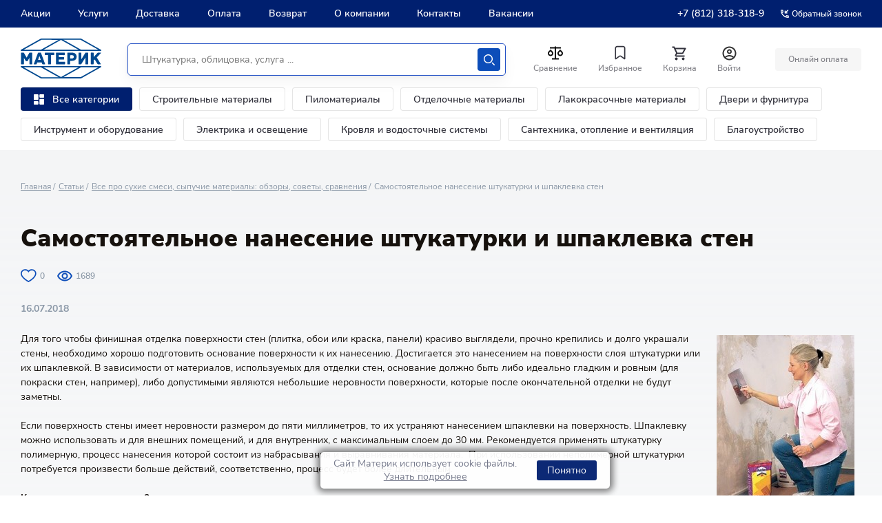

--- FILE ---
content_type: text/html; charset=UTF-8
request_url: https://www.materik-m.ru/articles/sukhie-smesi-sypuchie-materialy/samostoyatelnoe-nanesenie-shtukaturki-i-shpaklevka-sten/
body_size: 86575
content:
<!DOCTYPE html>
<html lang="ru" class=" MAIN_PAGE no-js">
<head>
		<title>Самостоятельное нанесение штукатурки и шпаклевка стен - статьи в интернет-магазине Материк</title>
		<meta http-equiv="Content-Type" content="text/html; charset=UTF-8" />
<meta name="robots" content="index, follow" />
<meta name="keywords" content="Самостоятельное нанесение штукатурки и шпаклевка стен статьи" />
<meta name="description" content="Самостоятельное нанесение штукатурки и шпаклевка стен. Читайте полезные материалы про ремонт и строительство на сайте Материк." />
<script data-skip-moving="true">(function(w, d, n) {var cl = "bx-core";var ht = d.documentElement;var htc = ht ? ht.className : undefined;if (htc === undefined || htc.indexOf(cl) !== -1){return;}var ua = n.userAgent;if (/(iPad;)|(iPhone;)/i.test(ua)){cl += " bx-ios";}else if (/Windows/i.test(ua)){cl += ' bx-win';}else if (/Macintosh/i.test(ua)){cl += " bx-mac";}else if (/Linux/i.test(ua) && !/Android/i.test(ua)){cl += " bx-linux";}else if (/Android/i.test(ua)){cl += " bx-android";}cl += (/(ipad|iphone|android|mobile|touch)/i.test(ua) ? " bx-touch" : " bx-no-touch");cl += w.devicePixelRatio && w.devicePixelRatio >= 2? " bx-retina": " bx-no-retina";if (/AppleWebKit/.test(ua)){cl += " bx-chrome";}else if (/Opera/.test(ua)){cl += " bx-opera";}else if (/Firefox/.test(ua)){cl += " bx-firefox";}ht.className = htc ? htc + " " + cl : cl;})(window, document, navigator);</script>


<link href="https://unpkg.com/dropzone@5/dist/min/dropzone.min.css" type="text/css"  rel="stylesheet" />
<link href="/bitrix/cache/css/s1/materik_2024/page_2b35e2e83e9562a951e7ff4455775472/page_2b35e2e83e9562a951e7ff4455775472_v1.css?17562089652002" type="text/css"  rel="stylesheet" />
<link href="/bitrix/cache/css/s1/materik_2024/template_71aa90aab81a3dc1357e8ec16bec69f8/template_71aa90aab81a3dc1357e8ec16bec69f8_v1.css?17636207021808226" type="text/css"  data-template-style="true" rel="stylesheet" />







            
            <!-- Yandex.Metrika counter -->
            
            <!-- /Yandex.Metrika counter -->
                    
        
		<meta name="theme-color" content="#ffffff">

		
		<link rel="shortcut icon" type="image/x-icon" href="/local/templates/materik_2024/favicons/favicon.ico">
		<link rel="apple-touch-icon-precomposed" sizes="32x32" href="/local/templates/materik_2024/favicons/favicon-32x32.png">
		<link rel="apple-touch-icon-precomposed" sizes="57x57" href="/local/templates/materik_2024/favicons/apple-icon-57x57.png">
		<link rel="apple-touch-icon-precomposed" sizes="76x76" href="/local/templates/materik_2024/favicons/apple-icon-76x76.png">
		<link rel="apple-touch-icon-precomposed" sizes="120x120" href="/local/templates/materik_2024/favicons/apple-icon-120x120.png">
		<link rel="apple-touch-icon-precomposed" sizes="152x152" href="/local/templates/materik_2024/favicons/apple-icon-152x152.png">
		<link rel="apple-touch-icon-precomposed" sizes="180x180" href="/local/templates/materik_2024/favicons/apple-icon-180x180.png">
		<link rel="icon" sizes="192x192" href="/local/templates/materik_2024/favicons/android-icon-192x192.png">

		<meta content="width=device-width, user-scalable=1, initial-scale=1" name="viewport" />
		<!-- [	END	] Стили проекта-->
		<!-- [ START ] Переменные bitrix-->
				<!-- [	END	] Переменные bitrix-->
		<!-- [ START ] Скрипты библиотек-->
		 
		
	
<!-- [  END  ] Скрипты библиотек-->	
		
		
		
				<!-- Google Tag Manager -->
		<script data-skip-moving="true">(function(w,d,s,l,i){w[l]=w[l]||[];w[l].push({'gtm.start':new Date().getTime(),event:'gtm.js'});var f=d.getElementsByTagName(s)[0],j=d.createElement(s),dl=l!='dataLayer'?'&l='+l:'';j.async=true;j.src='https://www.googletagmanager.com/gtm.js?id='+i+dl;f.parentNode.insertBefore(j,f);})(window,document,'script','dataLayer','GTM-KT729LS');</script>
		<!-- End Google Tag Manager -->
	
				
			</head>
<body class="body body--new">
<script type="text/javascript" data-skip-moving="true">
		var digiScript = document.createElement('script');
		digiScript.src = '//cdn.diginetica.net/3199/client.js';
		digiScript.defer = true;
		digiScript.async = true;
		document.body.appendChild(digiScript);
</script>
	<!-- Google Tag Manager (noscript) --><noscript><iframe src="https://www.googletagmanager.com/ns.html?id=GTM-KT729LS"height="0" width="0" style="display:none;visibility:hidden"></iframe></noscript>
<!-- End Google Tag Manager (noscript) -->

	
	
	
		


	<header class="header header--new">

        
<div class="pvp-mobile-app-banner">
    <div class="banner-wrap">
        <a href="javascript:void(0)" class="close column">
            <img src="/local/components/pvp/mobile.app.banner/templates/.default/images/close.png">
        </a>
        </a>
        <div class="information column">
            <div class="logo">
                <img class="logo-image" src="/local/components/pvp/mobile.app.banner/templates/.default/images/mobile-banner-icon.png">
            </div>
            <div class="description">
                <span class="text-header">Только в приложении!</span>
                <span class="text">Дополнительные скидки на товары и доставку • Двойной кэшбек</span>
            </div>
        </div>
        <a href="https://redirect.appmetrica.yandex.com/serve/893260984972556044" class="button column">
            <img class="button-image" src="/local/components/pvp/mobile.app.banner/templates/.default/images/button.png">
        </a>
    </div>
</div>

		<div class="header__top">
			<div class="inner header__inner">
				

    <nav class="header__main-nav main-nav">
        <ul class="main-nav__list">

            
                <li class="main-nav__item ">
                    <a href="/actions/"  class="main-nav__link">   Акции                    </a>
                </li>
            
                <li class="main-nav__item ">
                    <a href="/uslugi/"  class="main-nav__link">   Услуги                    </a>
                </li>
            
                <li class="main-nav__item ">
                    <a href="/delivery/"  class="main-nav__link">   Доставка                    </a>
                </li>
            
                <li class="main-nav__item ">
                    <a href="/oplata/"  class="main-nav__link">   Оплата                    </a>
                </li>
            
                <li class="main-nav__item ">
                    <a href="/obmen-i-vosvrat/"  class="main-nav__link">   Возврат                    </a>
                </li>
            
                <li class="main-nav__item ">
                    <a href="/about/"  class="main-nav__link">   О компании                    </a>
                </li>
            
                <li class="main-nav__item ">
                    <a href="/contacts/"  class="main-nav__link">   Контакты                    </a>
                </li>
            
                <li class="main-nav__item ">
                    <a href="https://job.materik-m.ru/"  class="main-nav__link">   Вакансии                    </a>
                </li>
            
        </ul>
    </nav>



				<div class="header__reg-nav reg-nav reg-nav--mob">
					<i class="reg-nav__icon">
						<svg width="20" height="20" fill="none" xmlns="http://www.w3.org/2000/svg">
							<path d="M10 0C4.48 0 0 4.48 0 10s4.48 10 10 10 10-4.48 10-10S15.52 0 10 0zM5.07 16.28c.43-.9 3.05-1.78 4.93-1.78s4.51.88 4.93 1.78A7.893 7.893 0 0110 18c-1.86 0-3.57-.64-4.93-1.72zm11.29-1.45c-1.43-1.74-4.9-2.33-6.36-2.33s-4.93.59-6.36 2.33A7.95 7.95 0 012 10c0-4.41 3.59-8 8-8s8 3.59 8 8c0 1.82-.62 3.49-1.64 4.83zM10 4C8.06 4 6.5 5.56 6.5 7.5S8.06 11 10 11s3.5-1.56 3.5-3.5S11.94 4 10 4zm0 5c-.83 0-1.5-.67-1.5-1.5S9.17 6 10 6s1.5.67 1.5 1.5S10.83 9 10 9z"
								fill="#0C4DB9"/>
						</svg>
					</i>
					<ul class="reg-nav__list">
												<li class="reg-nav__item">
							<a href="javascript:void()" class="reg-nav__link show-pvp-auth-block">Вход</a>
						</li>
						<li class="reg-nav__item">
							<a href="#registration" class="reg-nav__link js-call-popup">Регистрация</a>
						</li>
												
					</ul>
				</div>

								<div class="header__top-contacts-desc">
					<div class="header__top-contacts-row">
						<div class="header__top-contacts-col">
							<a href="tel:+7-812-318-318-9" class="header__top-contacts-phone">+7 (812) 318-318-9</a>
						</div>
						<div class="header__top-contacts-col">
							<a href="#back-call" class="header__top-contacts-call js-call-popup">
								<svg width="12" height="12" viewBox="0 0 12 12" fill="none" xmlns="http://www.w3.org/2000/svg"><path d="M11.069 8.425c-.808 0-1.595-.13-2.325-.37a.667.667 0 00-.664.156L6.648 9.643a9.863 9.863 0 01-4.291-4.29L3.789 3.92a.653.653 0 00.163-.664A7.397 7.397 0 013.582.93.653.653 0 002.93.28H.651A.653.653 0 000 .931C0 7.045 4.955 12 11.069 12a.653.653 0 00.651-.651V9.077a.653.653 0 00-.651-.652zM1.322 1.582h.976c.046.58.144 1.146.3 1.687l-.781.78a9.653 9.653 0 01-.495-2.467zm9.096 9.096a10.042 10.042 0 01-2.474-.488l.774-.775c.554.156 1.12.254 1.693.293v.97h.007zm-.651-6.491H8.08L11.35.918 10.43 0 7.162 3.269V1.582H5.86V5.49h3.907V4.187z" fill="#fff"/></svg>
								<span>Обратный звонок</span>
							</a>
						</div>
					</div>
				</div>


									<a href="tel:+7-812-318-318-9" class="header__top-phone">
						<svg width="12" height="12" viewBox="0 0 12 12" fill="none" xmlns="http://www.w3.org/2000/svg">
							<path d="M11.0689 8.42539C10.2615 8.42539 9.47368 8.29517 8.74444 8.05426C8.67933 8.02821 8.60771 8.0217 8.54259 8.0217C8.37331 8.0217 8.21053 8.08682 8.0803 8.21053L6.64786 9.64297C4.80521 8.69886 3.29463 7.19479 2.35703 5.35214L3.78947 3.9197C3.97178 3.73739 4.02387 3.48345 3.95225 3.25556C3.71134 2.52632 3.58112 1.74498 3.58112 0.931091C3.58112 0.572979 3.28812 0.279978 2.93001 0.279978H0.651112C0.293001 0.279978 0 0.572979 0 0.931091C0 7.04504 4.95496 12 11.0689 12C11.427 12 11.72 11.707 11.72 11.3489V9.07651C11.72 8.71839 11.427 8.42539 11.0689 8.42539ZM1.32176 1.5822H2.29843C2.344 2.16169 2.44167 2.72816 2.59794 3.26858L1.8166 4.04992C1.54965 3.26858 1.38036 2.44167 1.32176 1.5822ZM10.4178 10.6782C9.55833 10.6196 8.73142 10.4504 7.94357 10.1899L8.71839 9.41508C9.27184 9.57135 9.83831 9.66902 10.4113 9.70808V10.6782H10.4178ZM9.76668 4.18665H8.0803L11.3489 0.918068L10.4308 0L7.16224 3.26858V1.5822H5.86001V5.48888H9.76668V4.18665Z" fill="#E9EBEE"/>
						</svg>
						<span>+7 (812) 318-318-9</span>
					</a>
				
			</div>

		</div>

		<div class="header__main header__main--new">
			<div class="inner">
				<div class="header__wrap">
					<button class="header__burger j-header-burger">
						<span><i>Открыть меню</i></span>
					</button>

					<div class="header__logo js-header-logo">
						<a href="/" class="company-logo">

							<svg width="117" height="58" viewBox="0 0 117 58" fill="none" xmlns="http://www.w3.org/2000/svg">
								<path d="M29.677.055c.495-.055 1.211 0 1.762 0h54.288c.55 0 1.266-.055 1.762.055.44.11.826.383 1.156.548 5.175 2.96 23.07 12.992 26.814 15.075.33.22.715.384 1.101.658.33.22.55.713.33 1.206-.22.439-.606.494-1.266.494H1.817c-.605 0-1.156.055-1.486-.22-.33-.383-.496-.877-.166-1.315.166-.22.551-.384.881-.603C3.194 14.747 27.695.987 28.631.493c.33-.164.66-.438 1.046-.438zm1.046 1.809c-.275 0-.716-.055-.826.055-7.928 4.385-15.967 8.935-23.84 13.376-.55.274-1.101.603-1.597.932H29.456c.221-.055.551-.329.827-.439.275-.164 16.627-9.374 24.556-13.76.055 0 .165-.11.165-.11-8.094-.054-16.187-.054-24.28-.054zm31.384 0c6.331 3.563 12.718 7.127 19.105 10.745 1.817 1.041 3.689 2.138 5.561 3.124.275.165.606.384.826.44.165.054.44 0 .66 0h24.281c-8.313-4.66-16.682-9.43-25.106-14.09-.165-.11-.33-.219-.44-.219H62.106c-.056 0-.056 0 0 0-.056 0 0 0 0 0zM33.42 16.062c-.055.055-.165.055-.165.11h50.489c-.055-.11-.22-.164-.33-.22A5611.136 5611.136 0 0158.527 1.975C54.288 4.33 37.55 13.814 33.42 16.062zM8.644 27.684c1.157-2.028 2.313-4.056 3.47-6.14.274-.438.385-.931.935-1.041.44-.11 1.101-.055 1.762-.055.66 0 1.597-.11 1.817.33.11.218.055.602.055.986V36.29c0 .549.055.932-.275 1.152-.33.219-1.157.11-1.707.11h-.881c-.55 0-.936 0-1.046-.33-.11-.274-.055-.712-.055-1.096v-8.059a119.597 119.597 0 00-2.202 3.838c-.22.383-.496.986-.881 1.15-.22.11-.551.056-.881.056-.33 0-.716 0-.936-.055-.386-.165-.661-.768-.881-1.151-.716-1.261-1.487-2.632-2.258-3.838v8.333c0 .603 0 1.041-.495 1.151-.496.11-.991.055-1.707.055-.606 0-1.432.055-1.707-.164-.33-.384-.22-1.371-.22-2.029V21.71c0-.767 0-1.151.66-1.26.496-.056 1.102 0 1.652 0 .606 0 1.322-.056 1.652.164.22.164.44.548.606.822 1.156 2.083 2.367 4.276 3.523 6.25zM30.393 34.647h-6.387c-.22.493-.33.822-.496 1.37-.165.494-.33 1.316-.88 1.425-.496.11-1.267.055-1.818.055-.44 0-1.541.11-1.706-.219-.166-.274.11-.822.275-1.096 1.486-3.838 5.065-13.541 5.45-14.583.221-.603.386-1.041 1.102-1.15.385-.056.991 0 1.542 0 .55 0 1.321-.056 1.651.109.276.164.44.493.55.877 1.873 5.098 3.8 10.087 5.672 15.24.11.22.11.439.055.603-.22.329-1.321.22-1.817.22h-.991c-.55 0-.88 0-1.101-.275-.11-.164-.165-.383-.275-.603a15.023 15.023 0 01-.826-1.973zm-5.12-3.618h3.908c-.66-1.864-1.321-3.838-1.982-5.702-.605 1.919-1.321 3.783-1.927 5.701zM43.937 24.121c-.055 3.673 0 7.675 0 11.403 0 .657.11 1.644-.275 1.864-.33.219-1.212.11-1.762.11h-.936c-.386 0-.771 0-.991-.165-.22-.22-.166-.987-.166-1.535V24.12h-3.413c-.496 0-.991.055-1.211-.22-.166-.273-.11-.986-.11-1.534s-.11-1.316.11-1.59c.11-.165.33-.22.495-.274.496-.055 1.046 0 1.597 0h9.58c.716 0 1.542-.11 1.762.274.165.329.11 1.042.11 1.535 0 .603.11 1.37-.165 1.645-.275.164-.716.164-1.101.164h-3.524zM55.39 24.121c-.056.932 0 1.864 0 2.796 1.871.055 3.853 0 5.78 0 .716 0 1.707-.11 1.872.329.166.329.056.987.056 1.48 0 .658.11 1.425-.33 1.645-.221.11-.551.055-.882.055h-6.552v3.398h7.874c.55 0 .99-.054 1.156.33.165.383.055 1.04.055 1.534 0 .768.165 1.535-.496 1.7-.44.11-.99.055-1.486.055h-9.085c-.495 0-.99.054-1.486 0-.661-.055-.606-.494-.606-1.261V21.709c0-.767-.055-1.206.66-1.26.441-.056.992 0 1.487 0h8.865c.715 0 1.596-.11 1.762.383.11.384.055 1.096.055 1.59 0 .548.11 1.315-.22 1.535-.386.274-1.322.164-1.983.164H55.39zM71.742 32.454v3.673c0 .658.055 1.26-.496 1.37-.495.055-1.046 0-1.652 0-.715 0-1.541.11-1.761-.219-.22-.329-.11-1.37-.11-1.974V21.71c0-.822 0-1.206.66-1.26.33-.056.716 0 1.101 0h3.194c1.431 0 2.863 0 4.019.273 2.257.548 3.854 1.919 4.35 4.167.275 1.315.165 2.686-.22 3.727-.716 2.084-2.423 3.29-4.846 3.673-1.376.22-2.753.165-4.24.165zm-.055-8.278V29c1.321-.055 2.752.11 3.744-.164.99-.274 1.706-.987 1.706-2.248 0-1.26-.715-1.974-1.651-2.248-.991-.383-2.423-.164-3.8-.164 0-.055 0-.055 0 0zM88.04 30.151a561.575 561.575 0 005.23-8.387c.22-.384.495-.932.826-1.151.385-.33 1.321-.165 2.147-.165.606 0 1.377-.11 1.597.22.22.328.11 1.37.11 1.973v13.595c0 .549.055.987-.275 1.152-.386.219-1.157.11-1.762.11-.716 0-1.652.109-1.927-.275-.166-.22-.11-.658-.11-1.096v-8.388c-1.542 2.412-3.029 4.88-4.57 7.291-.22.33-.496.768-.771 1.206-.33.494-.55 1.097-1.156 1.206-.44.055-.992 0-1.597 0-.66 0-1.432.11-1.652-.274-.11-.164-.11-.603-.11-.932V21.71c0-.767 0-1.151.66-1.26.441-.056.937 0 1.487 0 .661 0 1.542-.11 1.762.328.11.274.11.713.11 1.096v8.278zM105.878 26.972c.165-.11.276-.274.386-.384 1.596-1.754 3.248-3.509 4.845-5.263.33-.329.605-.767 1.101-.822.661-.11 1.321-.055 2.202-.055h1.102c.44 0 .936-.055.991.329.055.384-.496.767-.661.932a520.974 520.974 0 00-5.396 5.81c1.817 2.961 3.579 5.922 5.451 8.882.11.22.275.438.275.658-.055.493-.66.438-1.321.438h-1.101c-.716 0-1.597.055-1.982-.22-.496-.328-.826-1.096-1.157-1.644-1.046-1.7-2.092-3.508-3.138-5.153-.441.384-.771.822-1.211 1.261-.11.11-.386.329-.386.439-.055.164 0 .438 0 .657v3.29c0 .548.055 1.096-.275 1.26-.22.11-.551.055-.881.055h-.936c-.716 0-1.652.11-1.872-.274-.22-.383-.11-1.48-.11-2.028V22.586c0-.603-.11-1.644.11-1.973.11-.165.33-.22.551-.22.55-.055 1.046 0 1.651 0 .716 0 1.542-.11 1.707.384.11.329.055 1.096.055 1.48v4.715zM28.63 57.507c-.935-.548-25.437-14.254-27.584-15.514-.33-.165-.716-.384-.88-.604-.331-.438-.166-.931.11-1.206.33-.274.88-.219 1.486-.219h113.807c.66 0 1.046.055 1.266.494.275.493 0 .986-.33 1.206-.386.274-.771.438-1.102.657-3.744 2.084-21.638 12.116-26.813 15.076-.386.22-.716.494-1.157.548-.44.11-1.156.055-1.761.055H31.384c-.606 0-1.267.055-1.762 0-.33-.11-.661-.329-.991-.493zm26.319-1.37c.055 0-.11-.11-.165-.11-7.929-4.386-24.281-13.596-24.557-13.76-.22-.165-.605-.384-.826-.439H4.405c.55.274 1.1.548 1.652.877 7.928 4.44 15.912 8.99 23.84 13.376.11.055.55.055.826.055h24.226zm7.102-.056c0 .055 0 .055 0 0h24.997c.11 0 .275-.11.44-.219 8.37-4.66 16.793-9.429 25.107-14.089-2.092 0-21.913-.055-24.28 0h-.661c-.22.055-.55.274-.826.439-1.872 1.041-3.744 2.083-5.561 3.125A7716.024 7716.024 0 0162.05 56.08c.055 0 0 0 0 0zm-3.523-.11a5617.712 5617.712 0 0124.886-13.978c.11-.055.275-.11.33-.22H33.257c-.056.055.11.055.165.11 4.13 2.302 20.867 11.786 25.107 14.089z" fill="#004990"/>
							</svg>
						</a>
					</div>
					
					
					
					
					<div class="header__catalog-btn-scroll js-block-btn-menu-scroll">
						<div class="header__catalog-btn-scroll-wrap">
							<button class="header-categories__btn header-categories__btn--catalog j-catalog-btn">
								<span class="header-categories__btn-icon">
									<svg width="25" height="25" viewBox="0 0 15 15" fill="none" xmlns="http://www.w3.org/2000/svg">
										<path d="M0 7.33333C0 7.88562 0.447715 8.33333 1 8.33333H5.66667C6.21895 8.33333 6.66667 7.88562 6.66667 7.33333V1C6.66667 0.447715 6.21895 0 5.66667 0H0.999999C0.447714 0 0 0.447715 0 1V7.33333ZM0 14C0 14.5523 0.447715 15 1 15H5.66667C6.21895 15 6.66667 14.5523 6.66667 14V11C6.66667 10.4477 6.21895 10 5.66667 10H0.999999C0.447714 10 0 10.4477 0 11V14ZM8.33333 14C8.33333 14.5523 8.78105 15 9.33333 15H14C14.5523 15 15 14.5523 15 14V7.66667C15 7.11438 14.5523 6.66667 14 6.66667H9.33333C8.78105 6.66667 8.33333 7.11438 8.33333 7.66667V14ZM9.33333 0C8.78105 0 8.33333 0.447715 8.33333 1V4C8.33333 4.55228 8.78105 5 9.33333 5H14C14.5523 5 15 4.55228 15 4V1C15 0.447715 14.5523 0 14 0H9.33333Z" fill="white" />
									</svg>
								</span>
								<span class="header-categories__btn-text">Каталог</span>
							</button>
						</div>
					</div>	
					
					
					
					<!--div class="header-categories__col header_categories_second">
						<div class="header-categories__item">
						<button class="header-categories__btn header-categories__btn--catalog j-catalog-btn">
							<span class="header-categories__btn-icon">
							<svg width="25" height="25" viewBox="0 0 15 15" fill="none" xmlns="http://www.w3.org/2000/svg">
								<path d="M0 7.33333C0 7.88562 0.447715 8.33333 1 8.33333H5.66667C6.21895 8.33333 6.66667 7.88562 6.66667 7.33333V1C6.66667 0.447715 6.21895 0 5.66667 0H0.999999C0.447714 0 0 0.447715 0 1V7.33333ZM0 14C0 14.5523 0.447715 15 1 15H5.66667C6.21895 15 6.66667 14.5523 6.66667 14V11C6.66667 10.4477 6.21895 10 5.66667 10H0.999999C0.447714 10 0 10.4477 0 11V14ZM8.33333 14C8.33333 14.5523 8.78105 15 9.33333 15H14C14.5523 15 15 14.5523 15 14V7.66667C15 7.11438 14.5523 6.66667 14 6.66667H9.33333C8.78105 6.66667 8.33333 7.11438 8.33333 7.66667V14ZM9.33333 0C8.78105 0 8.33333 0.447715 8.33333 1V4C8.33333 4.55228 8.78105 5 9.33333 5H14C14.5523 5 15 4.55228 15 4V1C15 0.447715 14.5523 0 14 0H9.33333Z" fill="white"/>
							</svg>
							</span>
						</button>
						</div>
					</div-->					
					
					
	<div class="header__search header__search--new js-header-search" id="title-search">
		<form action="/search/index.php" class="search search--new">
						<input id="title-search-input" type="text" name="q" class="search__input" value="" placeholder="Штукатурка, облицовка, услуга ...">
			
			<button name="s" type="submit" class="search__btn search-btn search-btn--new">
				<svg width="22" height="22" viewBox="0 0 22 22" xmlns="http://www.w3.org/2000/svg">
					<path d="M9 18C4.02944 18 0 13.9706 0 9C0 4.02944 4.02944 0 9 0C13.9706 0 18 4.02944 18 9C18 13.9706 13.9706 18 9 18ZM8.99998 16C12.866 16 16 12.866 16 9C16 5.13401 12.866 2 8.99998 2C5.13398 2 1.99998 5.13401 1.99998 9C1.99998 12.866 5.13398 16 8.99998 16ZM21.7071 21.7071C22.0977 21.3166 22.0977 20.6834 21.7071 20.2929L17.7071 16.2929C17.3166 15.9024 16.6834 15.9024 16.2929 16.2929C15.9024 16.6834 15.9024 17.3166 16.2929 17.7071L20.2929 21.7071C20.6834 22.0976 21.3166 22.0976 21.7071 21.7071Z" fill="#ffffff"/>
				</svg>
				<span>Искать</span>
			</button>
		</form>
	</div>

	<div class="header__search-btn">
		<button class="search-btn search-btn--mobile js-mobile-search-btn">
			<svg width="22" height="22" viewBox="0 0 22 22" xmlns="http://www.w3.org/2000/svg">
				<path d="M9 18C4.02944 18 0 13.9706 0 9C0 4.02944 4.02944 0 9 0C13.9706 0 18 4.02944 18 9C18 13.9706 13.9706 18 9 18ZM8.99998 16C12.866 16 16 12.866 16 9C16 5.13401 12.866 2 8.99998 2C5.13398 2 1.99998 5.13401 1.99998 9C1.99998 12.866 5.13398 16 8.99998 16ZM21.7071 21.7071C22.0977 21.3166 22.0977 20.6834 21.7071 20.2929L17.7071 16.2929C17.3166 15.9024 16.6834 15.9024 16.2929 16.2929C15.9024 16.6834 15.9024 17.3166 16.2929 17.7071L20.2929 21.7071C20.6834 22.0976 21.3166 22.0976 21.7071 21.7071Z"/>
			</svg>
			<span>Искать</span>
		</button>
	</div>
							
					<div class="header__btns-wrap">
						<div class="header-btns">
							<div class="header-btns__row">
								<div class="header-btns__col">
								
									<div class="header-btns__item">
										<div id="compare_list_count">
											<a id="compareList9J9wbd" href="/shop/compare.php" class="header-btns__btn">
	<span class="header-btns__btn-icon">
		<svg xmlns="http://www.w3.org/2000/svg" width="24" height="25" viewBox="0 0 24 25" fill="none">
			<path d="M12.9976 2.5V3.5H19.9976V5.5H12.9976V19.5H16.9976V21.5H6.99757V19.5H10.9976V5.5H3.99757V3.5H10.9976V2.5H12.9976ZM4.99757 6.843L7.82557 9.672C8.38496 10.2314 8.7659 10.9442 8.92023 11.7201C9.07455 12.496 8.99533 13.3002 8.69257 14.0311C8.38981 14.762 7.87712 15.3867 7.21933 15.8262C6.56154 16.2658 5.78819 16.5004 4.99707 16.5004C4.20596 16.5004 3.4326 16.2658 2.77481 15.8262C2.11702 15.3867 1.60433 14.762 1.30157 14.0311C0.998817 13.3002 0.919592 12.496 1.07392 11.7201C1.22824 10.9442 1.60918 10.2314 2.16857 9.672L4.99757 6.843ZM18.9976 6.843L21.8256 9.672C22.385 10.2314 22.7659 10.9442 22.9202 11.7201C23.0746 12.496 22.9953 13.3002 22.6926 14.0311C22.3898 14.762 21.8771 15.3867 21.2193 15.8262C20.5615 16.2658 19.7882 16.5004 18.9971 16.5004C18.206 16.5004 17.4326 16.2658 16.7748 15.8262C16.117 15.3867 15.6043 14.762 15.3016 14.0311C14.9988 13.3002 14.9196 12.496 15.0739 11.7201C15.2282 10.9442 15.6092 10.2314 16.1686 9.672L18.9976 6.843ZM4.99757 9.672L3.58357 11.086C3.30381 11.3657 3.11327 11.722 3.03605 12.11C2.95883 12.498 2.9984 12.9002 3.14976 13.2657C3.30111 13.6311 3.55746 13.9435 3.88637 14.1633C4.21528 14.3831 4.60198 14.5004 4.99757 14.5004C5.39316 14.5004 5.77986 14.3831 6.10878 14.1633C6.43769 13.9435 6.69403 13.6311 6.84539 13.2657C6.99675 12.9002 7.03632 12.498 6.9591 12.11C6.88188 11.722 6.69134 11.3657 6.41157 11.086L4.99757 9.672ZM18.9976 9.672L17.5836 11.086C17.3038 11.3657 17.1133 11.722 17.036 12.11C16.9588 12.498 16.9984 12.9002 17.1498 13.2657C17.3011 13.6311 17.5575 13.9435 17.8864 14.1633C18.2153 14.3831 18.602 14.5004 18.9976 14.5004C19.3932 14.5004 19.7799 14.3831 20.1088 14.1633C20.4377 13.9435 20.694 13.6311 20.8454 13.2657C20.9967 12.9002 21.0363 12.498 20.9591 12.11C20.8819 11.722 20.6913 11.3657 20.4116 11.086L18.9976 9.672Z" fill="#0F0F0F"/>
		</svg>
	</span>

		<span id="compare_total" class="header-btns__btn-count"  style="display: none;">0</span>
	<span class="header-btns__btn-text">Сравнение</span>
	<div class="compare_item_list" style="display:none">
		</div>
</a>

	
										</div>								
									</div>
								</div>
								
								
								<div class="header-btns__col">
									<div class="header-btns__item">
										<a href="/favorite/" class="header-btns__btn favorite">
											<span class="header-btns__btn-icon">
												<svg width="26" height="27" viewBox="0 0 26 27" fill="none" xmlns="http://www.w3.org/2000/svg"><path fill-rule="evenodd" clip-rule="evenodd" d="M9.074 3.755h7.852a3.554 3.554 0 012.513.859 3.312 3.312 0 011.144 2.324v15.225c.002.305-.13.596-.363.802a1.148 1.148 0 01-.86.28c-.275 0-.543-.087-.762-.248l-4.857-3.563a1.328 1.328 0 00-1.549 0L7.38 22.997a1.286 1.286 0 01-.74.249 1.147 1.147 0 01-.86-.28 1.066 1.066 0 01-.363-.803V6.938A3.312 3.312 0 016.56 4.614a3.554 3.554 0 012.513-.86zm5.71 14.39l4.094 3.032-.022-14.239c-.106-.944-.972-1.635-1.952-1.56H9.05c-.98-.075-1.845.616-1.952 1.56v14.24l4.095-3.033c1.06-.78 2.53-.78 3.59 0z" fill="#33333D"/></svg>
											</span>
											<!--span class="favorite__count" id="f_total">0</span-->
											
											<span id="f_total" class="header-btns__btn-count" style="display:none;"></span>
											
											<span class="header-btns__btn-text">Избранное</span>
										</a>
									</div>
								</div>
								<div class="header-btns__col">
									<div class="header-btns__item">
										
	<a id="bx_basketFKauiI" href="/basket/" class="header-btns__btn">
		
					<!--'start_frame_cache_bx_basketFKauiI'-->			<span class="header-btns__btn-icon">
			<svg width="25" height="25" viewBox="0 0 25 25" fill="none" xmlns="http://www.w3.org/2000/svg"><g clip-path="url(#clip0_355_3857)"><path d="M16.05 13.5c.75 0 1.41-.41 1.75-1.03l3.58-6.49a.996.996 0 00-.87-1.48H5.71l-.94-2H1.5v2h2l3.6 7.59-1.35 2.44c-.73 1.34.23 2.97 1.75 2.97h12v-2h-12l1.1-2h7.45zm-9.39-7h12.15l-2.76 5H9.03l-2.37-5zm.84 12c-1.1 0-1.99.9-1.99 2s.89 2 1.99 2 2-.9 2-2-.9-2-2-2zm10 0c-1.1 0-1.99.9-1.99 2s.89 2 1.99 2 2-.9 2-2-.9-2-2-2z" fill="#33333D"/></g><defs><clipPath id="clip0_355_3857"><path fill="#fff" transform="translate(.5 .5)" d="M0 0h24v24H0z"/></clipPath></defs></svg>
		</span>
		<span class="header-btns__btn-text">Корзина</span>
				
	
	


<!--'end_frame_cache_bx_basketFKauiI'-->				
		
		
		<!--span class="header-btns__btn-count">0</span-->
	</a>



<!--div id="bx_basketFKauiI" class="merch-storage smallcart">
				</div-->
									</div>
								</div>
								<div class="header-btns__col">
                                                                            <div class="header-btns__item autorize">
                                            <a href="javascript:void()" class="header-btns__btn login auth-line__link show-pvp-auth-block">
											<span class="header-btns__btn-icon">
												<svg width="21" height="21" viewBox="0 0 21 21" fill="none" xmlns="http://www.w3.org/2000/svg"><path d="M10.5.5C4.98.5.5 4.98.5 10.5s4.48 10 10 10 10-4.48 10-10-4.48-10-10-10zM5.57 16.78C6 15.88 8.62 15 10.5 15s4.51.88 4.93 1.78a7.893 7.893 0 01-4.93 1.72c-1.86 0-3.57-.64-4.93-1.72zm11.29-1.45C15.43 13.59 11.96 13 10.5 13s-4.93.59-6.36 2.33A7.95 7.95 0 012.5 10.5c0-4.41 3.59-8 8-8s8 3.59 8 8c0 1.82-.62 3.49-1.64 4.83zM10.5 4.5C8.56 4.5 7 6.06 7 8s1.56 3.5 3.5 3.5S14 9.94 14 8s-1.56-3.5-3.5-3.5zm0 5C9.67 9.5 9 8.83 9 8s.67-1.5 1.5-1.5S12 7.17 12 8s-.67 1.5-1.5 1.5z" fill="#333"/></svg>
											</span>
                                                <span class="header-btns__btn-text">Войти</span>
                                            </a>
                                        </div>
                                    								</div>
							</div>
						</div>
					</div>

                    
<!--'start_frame_cache_pvp-sms-auth-block'--><div class="pvp-sms-auth-block" id="pvp-sms-auth-block">
    <div class="auth-form">
        <div class="close-circle">
            <a href="javascript:void()" class="close-icon"></a>
        </div>

                            <div class="pvp-auth-header">Авторизация</div>
                <div class="tab-switch">
                    <button class="tab-switch__button active left" data-tab="credentials">
                        Почта                    </button>
                    <button class="tab-switch__button right" data-tab="phone">
                        Телефон                    </button>
                </div>
                <div class="tabs">
                    <div class="tab credentials active">
                        
<div class="pvp-sms-auth credentials">
                    <div class="login-form" id="loginForm">
            <div class="login-form-error error">
            </div>
            <form name="form_auth" id="ajax-login-form" method="post" target="_top" action="/local/components/pvp/smsauth/templates/materik/bitrix/system.auth.form/pvpsmsauth/ajax.php">
                <div class="fields">
                    <input type="hidden" name="AUTH_FORM" value="Y"/>
                    <input type="hidden" name="TYPE" value="AUTH"/>
                                            <input type="hidden" name="backurl" value="/articles/sukhie-smesi-sypuchie-materialy/samostoyatelnoe-nanesenie-shtukaturki-i-shpaklevka-sten/"/>
                                                            <div class="field">
                        <input type="text" name="USER_LOGIN" maxlength="50" placeholder="Логин" value="" class="input-field"/>
                    </div>
                    <div class="field">
                        <input type="password" name="USER_PASSWORD" maxlength="50" placeholder="Пароль" value="" class="input-field"/>
                    </div>
                    <div class="field field-button form-control-btn">
                        <button type="submit" name="Login" class="login-button" value="Войти">Войти</button>
                        <a href="#registration" id="pvp-auth-register-btn" class="register-btn js-call-popup">Регистрация</a>
                    </div>
                    <div class="field">
                        <a class="forgot field__link js-call-popup" id="pvp-auth-forgot-btn" href="#forgot_password" rel="nofollow">Напомнить пароль</a>
                    </div>
                </div>
            </form>
                                </div>
    </div>                    </div>
                    <div class="tab phone">
                        
<div class="fields">
    <form method="POST" id="send-code">
        <div class="field phone-auth">
            <input type="hidden" name="action" value="send">
            <label for="pvp-sms-auth-phone" class="field-label ">Введите номер телефона для авторизации по SMS</label>
            <input class="input-field" inputmode="tel" name="phone" value="" type="text" id="pvp-sms-auth-phone" required placeholder="+7(900)000-00-00"/>
        </div>
        <div class="field field-button">
            <button type="submit" class="login-button send-code">Получить код</button>
        </div>
    </form>
</div>
                    </div>
                </div>
                </div>
</div>
<!--'end_frame_cache_pvp-sms-auth-block'-->
					<div class="header__cart header__cart--new">
						<div class="header__cart-item">
							<a href="/basket/" class="cart-header cart-header--new">
								<i class="cart-header__icon">
									<svg width="24" height="24" viewBox="0 0 24 24" xmlns="http://www.w3.org/2000/svg">
										<path d="M15.55 13C16.3 13 16.96 12.59 17.3 11.97L20.88 5.48C21.25 4.82 20.77 4 20.01 4H5.21L4.27 2H1V4H3L6.6 11.59L5.25 14.03C4.52 15.37 5.48 17 7 17H19V15H7L8.1 13H15.55ZM6.16 6H18.31L15.55 11H8.53L6.16 6ZM7 18C5.9 18 5.01 18.9 5.01 20C5.01 21.1 5.9 22 7 22C8.1 22 9 21.1 9 20C9 18.9 8.1 18 7 18ZM17 18C15.9 18 15.01 18.9 15.01 20C15.01 21.1 15.9 22 17 22C18.1 22 19 21.1 19 20C19 18.9 18.1 18 17 18Z"/>
									</svg>
								</i>
								<span class="cart-header__mob-count-wrap" style="display:none;">
									<span class="cart-header__mob-count"></span>
								</span>
							</a>
						</div>
					</div>

					<div class="header__online-pay-wrap js-online-pay">
						<a href="/sber_pay/" target="_blank" class="header__online-pay">Онлайн оплата</a>
					</div>
				</div>
				
				
									<div class="header__categories-wrap">
					<div class="header-categories">
						<div class="header-categories__row">
						<div class="header-categories__col">
							<div class="header-categories__item">
							<button class="header-categories__btn header-categories__btn--catalog-all j-catalog-btn">
								<span class="header-categories__btn-icon">
								<svg width="15" height="15" viewBox="0 0 15 15" fill="none" xmlns="http://www.w3.org/2000/svg">
									<path d="M0 7.33333C0 7.88562 0.447715 8.33333 1 8.33333H5.66667C6.21895 8.33333 6.66667 7.88562 6.66667 7.33333V1C6.66667 0.447715 6.21895 0 5.66667 0H0.999999C0.447714 0 0 0.447715 0 1V7.33333ZM0 14C0 14.5523 0.447715 15 1 15H5.66667C6.21895 15 6.66667 14.5523 6.66667 14V11C6.66667 10.4477 6.21895 10 5.66667 10H0.999999C0.447714 10 0 10.4477 0 11V14ZM8.33333 14C8.33333 14.5523 8.78105 15 9.33333 15H14C14.5523 15 15 14.5523 15 14V7.66667C15 7.11438 14.5523 6.66667 14 6.66667H9.33333C8.78105 6.66667 8.33333 7.11438 8.33333 7.66667V14ZM9.33333 0C8.78105 0 8.33333 0.447715 8.33333 1V4C8.33333 4.55228 8.78105 5 9.33333 5H14C14.5523 5 15 4.55228 15 4V1C15 0.447715 14.5523 0 14 0H9.33333Z" fill="white"/>
								</svg>
								</span>
								<span class="header-categories__btn-text">Все категории</span>
							</button>
							</div>
						</div>
						
						
			<div class="header-categories__col" id="bx_1847241719_1271">
			<div class="header-categories__item">
				<a href="/shop/stroitelnye-materialy/" class="header-categories__btn">Строительные материалы</a>
			</div>
		</div>
			<div class="header-categories__col" id="bx_1847241719_1344">
			<div class="header-categories__item">
				<a href="/shop/pilomaterialy/" class="header-categories__btn">Пиломатериалы</a>
			</div>
		</div>
			<div class="header-categories__col" id="bx_1847241719_1269">
			<div class="header-categories__item">
				<a href="/shop/otdelochnye-materialy/" class="header-categories__btn">Отделочные материалы</a>
			</div>
		</div>
			<div class="header-categories__col" id="bx_1847241719_1300">
			<div class="header-categories__item">
				<a href="/shop/lakokrasochnye-materialy/" class="header-categories__btn">Лакокрасочные материалы</a>
			</div>
		</div>
			<div class="header-categories__col" id="bx_1847241719_2304">
			<div class="header-categories__item">
				<a href="/shop/dveri-i-furnitura/" class="header-categories__btn">Двери и фурнитура</a>
			</div>
		</div>
			<div class="header-categories__col" id="bx_1847241719_1268">
			<div class="header-categories__item">
				<a href="/shop/instrument-i-oborudovanie/" class="header-categories__btn">Инструмент и оборудование</a>
			</div>
		</div>
			<div class="header-categories__col" id="bx_1847241719_1272">
			<div class="header-categories__item">
				<a href="/shop/elektrika-i-osveshchenie/" class="header-categories__btn">Электрика и освещение</a>
			</div>
		</div>
			<div class="header-categories__col" id="bx_1847241719_1341">
			<div class="header-categories__item">
				<a href="/shop/krovlya-i-vodostochnye-sistemy/" class="header-categories__btn">Кровля и водосточные системы</a>
			</div>
		</div>
			<div class="header-categories__col" id="bx_1847241719_1270">
			<div class="header-categories__item">
				<a href="/shop/santekhnika-otoplenie-i-ventilyatsiya/" class="header-categories__btn">Сантехника, отопление и вентиляция</a>
			</div>
		</div>
			<div class="header-categories__col" id="bx_1847241719_1267">
			<div class="header-categories__item">
				<a href="/shop/blagoustroystvo/" class="header-categories__btn">Благоустройство</a>
			</div>
		</div>
	
						
						
						</div>
					</div>
					</div>
				
								
			</div>
		</div>
		
		
		
	<div class="mobile-nav j-mobile-nav">
		<button class="mobile-nav__close-layer j-close-mobile-nav">
			<span>Закрыть меню</span>
		</button>
		<div class="mobile-nav__content">
			<div class="mobile-nav__btn">
				<button class="btn btn--blue btn--catalog j-catalog-btn">
					<i class="btn__icon">
						<svg width="15" height="15" viewBox="0 0 15 15" fill="none" xmlns="http://www.w3.org/2000/svg">
							<path d="M0 7.33333C0 7.88562 0.447715 8.33333 1 8.33333H5.66667C6.21895 8.33333 6.66667 7.88562 6.66667 7.33333V1C6.66667 0.447715 6.21895 0 5.66667 0H0.999999C0.447714 0 0 0.447715 0 1V7.33333ZM0 14C0 14.5523 0.447715 15 1 15H5.66667C6.21895 15 6.66667 14.5523 6.66667 14V11C6.66667 10.4477 6.21895 10 5.66667 10H0.999999C0.447714 10 0 10.4477 0 11V14ZM8.33333 14C8.33333 14.5523 8.78105 15 9.33333 15H14C14.5523 15 15 14.5523 15 14V7.66667C15 7.11438 14.5523 6.66667 14 6.66667H9.33333C8.78105 6.66667 8.33333 7.11438 8.33333 7.66667V14ZM9.33333 0C8.78105 0 8.33333 0.447715 8.33333 1V4C8.33333 4.55228 8.78105 5 9.33333 5H14C14.5523 5 15 4.55228 15 4V1C15 0.447715 14.5523 0 14 0H9.33333Z" fill="white"/>
						</svg>
					</i>
					<span>Каталог</span>
				</button>
			</div>
			<div class="mobile-nav__menu">
				<ul class="mobile-nav__list">
					<li class="mobile-nav__item">
						<a href="/actions/" class="mobile-nav__link">
							<svg width="16" height="16" xmlns="http://www.w3.org/2000/svg">
								<path d="M14.274 7.72l-6-6a1.325 1.325 0 00-.94-.387H2.667c-.733 0-1.333.6-1.333 1.334v4.667c0 .366.146.7.393.946l6 6c.24.24.573.387.94.387s.7-.147.94-.393l4.667-4.667c.246-.24.393-.573.393-.94s-.153-.707-.393-.947zm-5.607 5.62l-6-6.006V2.667h4.667V2.66l6 6-4.667 4.68z" fill="#33333D"/><path d="M4.333 5.333a1 1 0 100-2 1 1 0 000 2zM5.933 8.367c0 .38.153.713.4.966l2.333 2.334L11 9.333A1.369 1.369 0 009.067 7.4l-.4.4-.4-.393A1.35 1.35 0 007.3 7c-.754 0-1.367.613-1.367 1.367z"/>
							</svg>
							<span>Акции</span>
						</a>
					</li>
					<li class="mobile-nav__item">
						<a href="/service/" class="mobile-nav__link">
							<svg width="16" height="16" xmlns="http://www.w3.org/2000/svg">
								<path d="M15.074 12.66L9.02 6.607c.62-1.56.3-3.4-.96-4.667a4.333 4.333 0 00-5.62-.433L5 4.073l-.946.94L1.5 2.46a4.324 4.324 0 00.434 5.613 4.335 4.335 0 004.593.987l6.074 6.073c.26.26.68.26.94 0l1.533-1.533a.652.652 0 000-.94zm-2 1.067L6.767 7.42c-.407.3-.86.48-1.333.547a2.981 2.981 0 01-2.554-.834A2.978 2.978 0 012 4.84L4.06 6.9l2.827-2.827-2.06-2.06a3.006 3.006 0 012.293.874c.72.72.994 1.713.827 2.64a2.9 2.9 0 01-.587 1.306l6.3 6.3-.586.594z"/>
							</svg>
							<span>Услуги</span>
						</a>
					</li>
				</ul>
				<ul class="mobile-nav__list">
					<li class="mobile-nav__item">
						<a href="/favorite/" class="mobile-nav__link">
							<svg width="16" height="16" xmlns="http://www.w3.org/2000/svg">
								<path d="M8 4.753l.646 1.527.314.74.8.067 1.646.14-1.253 1.086-.607.527.18.787.374 1.606-1.414-.853L8 9.953l-.687.414-1.413.853.373-1.607.18-.786-.607-.527-1.253-1.087 1.647-.14.8-.066.313-.74L8 4.753zm0-3.42l-1.874 4.42-4.793.407 3.64 3.153L3.88 14 8 11.513 12.12 14l-1.094-4.687 3.64-3.153-4.793-.407L8 1.333z" fill="#323232"/>
							</svg>
							<span>Избранное</span>
						</a>
					</li>
					<li class="mobile-nav__item">
          <a href="/shop/compare.php" class="mobile-nav__link">
            <svg xmlns="http://www.w3.org/2000/svg" width="16" height="auto" viewBox="0 0 24 25" fill="none">
              <path d="M12.9976 2.5V3.5H19.9976V5.5H12.9976V19.5H16.9976V21.5H6.99757V19.5H10.9976V5.5H3.99757V3.5H10.9976V2.5H12.9976ZM4.99757 6.843L7.82557 9.672C8.38496 10.2314 8.7659 10.9442 8.92023 11.7201C9.07455 12.496 8.99533 13.3002 8.69257 14.0311C8.38981 14.762 7.87712 15.3867 7.21933 15.8262C6.56154 16.2658 5.78819 16.5004 4.99707 16.5004C4.20596 16.5004 3.4326 16.2658 2.77481 15.8262C2.11702 15.3867 1.60433 14.762 1.30157 14.0311C0.998817 13.3002 0.919592 12.496 1.07392 11.7201C1.22824 10.9442 1.60918 10.2314 2.16857 9.672L4.99757 6.843ZM18.9976 6.843L21.8256 9.672C22.385 10.2314 22.7659 10.9442 22.9202 11.7201C23.0746 12.496 22.9953 13.3002 22.6926 14.0311C22.3898 14.762 21.8771 15.3867 21.2193 15.8262C20.5615 16.2658 19.7882 16.5004 18.9971 16.5004C18.206 16.5004 17.4326 16.2658 16.7748 15.8262C16.117 15.3867 15.6043 14.762 15.3016 14.0311C14.9988 13.3002 14.9196 12.496 15.0739 11.7201C15.2282 10.9442 15.6092 10.2314 16.1686 9.672L18.9976 6.843ZM4.99757 9.672L3.58357 11.086C3.30381 11.3657 3.11327 11.722 3.03605 12.11C2.95883 12.498 2.9984 12.9002 3.14976 13.2657C3.30111 13.6311 3.55746 13.9435 3.88637 14.1633C4.21528 14.3831 4.60198 14.5004 4.99757 14.5004C5.39316 14.5004 5.77986 14.3831 6.10878 14.1633C6.43769 13.9435 6.69403 13.6311 6.84539 13.2657C6.99675 12.9002 7.03632 12.498 6.9591 12.11C6.88188 11.722 6.69134 11.3657 6.41157 11.086L4.99757 9.672ZM18.9976 9.672L17.5836 11.086C17.3038 11.3657 17.1133 11.722 17.036 12.11C16.9588 12.498 16.9984 12.9002 17.1498 13.2657C17.3011 13.6311 17.5575 13.9435 17.8864 14.1633C18.2153 14.3831 18.602 14.5004 18.9976 14.5004C19.3932 14.5004 19.7799 14.3831 20.1088 14.1633C20.4377 13.9435 20.694 13.6311 20.8454 13.2657C20.9967 12.9002 21.0363 12.498 20.9591 12.11C20.8819 11.722 20.6913 11.3657 20.4116 11.086L18.9976 9.672Z" fill="#0F0F0F" />
            </svg>
            <span>Сравнение</span>
          </a>
        </li>
				</ul>
				<ul class="mobile-nav__list">
					<li class="mobile-nav__item">
						<a href="/delivery/" class="mobile-nav__link">
							<svg width="16" height="16" xmlns="http://www.w3.org/2000/svg">
								<path d="M13.334 5.333h-2V2.667H2c-.733 0-1.333.6-1.333 1.333v7.333H2c0 1.107.894 2 2 2 1.107 0 2-.893 2-2h4c0 1.107.894 2 2 2 1.107 0 2-.893 2-2h1.334V8l-2-2.667zm-.334 1L14.307 8h-2.973V6.333H13zM4 12a.669.669 0 01-.666-.667c0-.366.3-.666.666-.666.367 0 .667.3.667.666 0 .367-.3.667-.667.667zm1.48-2A1.98 1.98 0 004 9.333 1.98 1.98 0 002.52 10H2V4h8v6H5.48zM12 12a.669.669 0 01-.666-.667c0-.366.3-.666.666-.666.367 0 .667.3.667.666 0 .367-.3.667-.667.667z"/>
							</svg>
							<span>Доставка</span>
						</a>
					</li>
					<li class="mobile-nav__item">
						<a href="/oplata/" class="mobile-nav__link">
							<svg width="16" height="16" xmlns="http://www.w3.org/2000/svg">
								<path d="M14 4.853v-1.52C14 2.6 13.4 2 12.667 2H3.333C2.593 2 2 2.6 2 3.333v9.334C2 13.4 2.593 14 3.333 14h9.334C13.4 14 14 13.4 14 12.667v-1.52c.393-.234.667-.654.667-1.147V6c0-.493-.274-.913-.667-1.147zM13.333 6v4H8.667V6h4.666zm-10 6.667V3.333h9.334v1.334h-4c-.734 0-1.334.6-1.334 1.333v4c0 .733.6 1.333 1.334 1.333h4v1.334H3.333z" fill="#33333D"/><path d="M10.667 9a1 1 0 100-2 1 1 0 000 2z"/>
							</svg>
							<span>Оплата</span>
						</a>
					</li>
					<li class="mobile-nav__item">
						<a href="/obmen-i-vosvrat/" class="mobile-nav__link">
							<svg width="16" height="16" xmlns="http://www.w3.org/2000/svg">
								<path d="M6.006 9.333H1.333v1.334h4.673v2L8.666 10l-2.66-2.667v2zm3.987-.666v-2h4.673V5.333H9.993v-2L7.333 6l2.66 2.667z"/>
							</svg>
							<span>Возврат</span>
						</a>
					</li>
				</ul>
				<ul class="mobile-nav__list">
					<li class="mobile-nav__item">
						<a href="/about/" class="mobile-nav__link">
							<svg width="16" height="16" xmlns="http://www.w3.org/2000/svg">
								<path d="M12.667 3.333v6H9.333v3.334h-6V3.333h9.334zm0-1.333H3.333C2.6 2 2 2.6 2 3.333v9.334C2 13.4 2.6 14 3.333 14H10l4-4V3.333C14 2.6 13.4 2 12.667 2zM8 9.333H4.667V8H8v1.333zm3.333-2.666H4.667V5.333h6.666v1.334z"/>
							</svg>
							<span>О компании</span>
						</a>
					</li>
					<li class="mobile-nav__item">
						<a href="/contacts/" class="mobile-nav__link">
							<svg width="16" height="16" xmlns="http://www.w3.org/2000/svg">
								<path d="M8 1.333A4.663 4.663 0 003.333 6C3.333 9.5 8 14.667 8 14.667S12.666 9.5 12.666 6A4.663 4.663 0 008 1.333zM4.666 6a3.335 3.335 0 016.667 0c0 1.92-1.92 4.793-3.333 6.587C6.613 10.807 4.666 7.9 4.666 6z" fill="#33333D"/><path d="M8 7.667a1.667 1.667 0 100-3.334 1.667 1.667 0 000 3.334z"/>
							</svg>
							<span>Контакты</span>
						</a>
					</li>
					<li class="mobile-nav__item">
						<a href="https://job.materik-m.ru/" class="mobile-nav__link">
							<svg width="16" height="16" xmlns="http://www.w3.org/2000/svg">
								<path d="M8.667 5.333a2.666 2.666 0 10-5.333 0 2.666 2.666 0 105.333 0zm-1.333 0c0 .734-.6 1.334-1.334 1.334-.733 0-1.333-.6-1.333-1.334C4.667 4.6 5.267 4 6 4c.734 0 1.334.6 1.334 1.333zM.667 12v1.333h10.667V12c0-1.773-3.554-2.667-5.334-2.667-1.78 0-5.333.894-5.333 2.667zM2 12c.134-.473 2.2-1.333 4-1.333 1.794 0 3.854.853 4 1.333H2zm11.334-2V8h2V6.667h-2v-2H12v2h-2V8h2v2h1.334z"/>
							</svg>
							<span>Вакансии</span>
						</a>
					</li>
				</ul>
			</div>
			<div class="mobile-nav__contacts">
				<div class="contact-header contact-header--mobile">
						    <a class="phonereferal contact-header__phone" href="tel:+7-812-318-318-9">
        +7 (812) 318-318-9    </a>
					<div class="contact-header__row">
						<span class="contact-header__time">с 08:00 по 21:00</span>
						<a href="#back-call" class="contact-header__link js-call-popup">
							Обратный звонок
						</a>
					</div>
				</div>
			</div>
		</div>
	</div>



<div class="catalog-nav catalog-nav--new j-catalog-nav">
    <div class="catalog-nav__header">
        <button class="catalog-nav__btn-back j-catalog-btn-back">
            <svg width="24" height="24" xmlns="http://www.w3.org/2000/svg">
                <path d="M2 12l4-4v3h15v2H6v3l-4-4z" fill="#0C4DB9"/>
            </svg>
            <span>Назад</span>
        </button>
        <button class="catalog-nav__btn-close j-close-all-btn">
            <svg width="24" height="24" fill="none" xmlns="http://www.w3.org/2000/svg">
                <path d="M19 6.41L17.59 5 12 10.59 6.41 5 5 6.41 10.59 12 5 17.59 6.41 19 12 13.41 17.59 19 19 17.59 13.41 12 19 6.41z" fill="#8B98A7"/>
            </svg>
            <span>Закрыть меню</span>
        </button>
    </div>
    <div class="catalog-nav__main">
        <div class="catalog-nav__chapters">
            <div class="catalog-nav__chapters-wrap">
                <div class="chapters">
                    <div class="chapters__part">
                        <strong class="chapters__title">Товары</strong>
                        <ul class="chapters__list">
                                                            <li class="chapters__item">
                                    <a href="/shop/stroitelnye-materialy/" class="chapters__link j-chapters-link ">
                                        <i class="chapters__icon" style="background-image: url('/upload/uf/b45/sqbrriau4owhl6mstg2t0hwouj4dnec3.svg');"></i>
                                        <span class="chapters__link-text">Строительные материалы</span>
                                    </a>
                                </li>
                                                            <li class="chapters__item">
                                    <a href="/shop/pilomaterialy/" class="chapters__link j-chapters-link ">
                                        <i class="chapters__icon" style="background-image: url('/upload/uf/73a/2tbsxncva9zr39chxfrbp8kus1fdfvcd.svg');"></i>
                                        <span class="chapters__link-text">Пиломатериалы</span>
                                    </a>
                                </li>
                                                            <li class="chapters__item">
                                    <a href="/shop/otdelochnye-materialy/" class="chapters__link j-chapters-link ">
                                        <i class="chapters__icon" style="background-image: url('/upload/uf/364/t5ncixtdlyk017vl1zs0lptjvflro9a8.svg');"></i>
                                        <span class="chapters__link-text">Отделочные материалы</span>
                                    </a>
                                </li>
                                                            <li class="chapters__item">
                                    <a href="/shop/lakokrasochnye-materialy/" class="chapters__link j-chapters-link ">
                                        <i class="chapters__icon" style="background-image: url('/upload/uf/cea/4biv88kpzhg5e3euz1gryy87ft1c015s.svg');"></i>
                                        <span class="chapters__link-text">Лакокрасочные материалы</span>
                                    </a>
                                </li>
                                                            <li class="chapters__item">
                                    <a href="/shop/dveri-i-furnitura/" class="chapters__link j-chapters-link ">
                                        <i class="chapters__icon" style="background-image: url('/upload/uf/b3c/ssbkp73uqs664h1as8xazg3rz980r77a.svg');"></i>
                                        <span class="chapters__link-text">Двери и фурнитура</span>
                                    </a>
                                </li>
                                                            <li class="chapters__item">
                                    <a href="/shop/instrument-i-oborudovanie/" class="chapters__link j-chapters-link ">
                                        <i class="chapters__icon" style="background-image: url('/upload/uf/3ce/an4lqae58rz6t3fok2rcay6pawla3c8b.svg');"></i>
                                        <span class="chapters__link-text">Инструмент и оборудование</span>
                                    </a>
                                </li>
                                                            <li class="chapters__item">
                                    <a href="/shop/elektrika-i-osveshchenie/" class="chapters__link j-chapters-link ">
                                        <i class="chapters__icon" style="background-image: url('/upload/uf/f5c/g7repxogw7d9zn1tub0ni047hdtyf0v0.svg');"></i>
                                        <span class="chapters__link-text">Электрика и освещение</span>
                                    </a>
                                </li>
                                                            <li class="chapters__item">
                                    <a href="/shop/krovlya-i-vodostochnye-sistemy/" class="chapters__link j-chapters-link ">
                                        <i class="chapters__icon" style="background-image: url('/upload/uf/731/5vhsv3r7vgr721w94k4a5onqadqocxr5.svg');"></i>
                                        <span class="chapters__link-text">Кровля и водосточные системы</span>
                                    </a>
                                </li>
                                                            <li class="chapters__item">
                                    <a href="/shop/santekhnika-otoplenie-i-ventilyatsiya/" class="chapters__link j-chapters-link ">
                                        <i class="chapters__icon" style="background-image: url('/upload/uf/700/8dotaj2jhehir7g3lpg7zf2omvo676wu.svg');"></i>
                                        <span class="chapters__link-text">Сантехника, отопление и вентиляция</span>
                                    </a>
                                </li>
                                                            <li class="chapters__item">
                                    <a href="/shop/blagoustroystvo/" class="chapters__link j-chapters-link ">
                                        <i class="chapters__icon" style="background-image: url('/upload/uf/d8d/sbj7ujp2ib3xhkt57a4x9xc29m43yvse.svg');"></i>
                                        <span class="chapters__link-text">Благоустройство</span>
                                    </a>
                                </li>
                                                    </ul>
                    </div>
                    <div class="chapters__part">
                        <strong class="chapters__title">Технологии</strong>
                        <ul class="chapters__list">
                                                            <li class="chapters__item">
                                    <a href="/technology/peregorodka_iz_gkl_na_metallicheskom_profile/" class="chapters__link j-chapters-link j-chapters-link--tech">
                                        <i class="chapters__icon" style="background-image: url('/upload/uf/017/je8nl0lyd0mfc16jrsjcd8upr3aqpkgs.svg');"></i>
                                        <span class="chapters__link-text">Перегородка из ГКЛ на металлическом профиле</span>
                                    </a>
                                </li>
                                                            <li class="chapters__item">
                                    <a href="/technology/odnosloynaya_oblitsovka_gipsokartonom_po_kleyu/" class="chapters__link j-chapters-link j-chapters-link--tech">
                                        <i class="chapters__icon" style="background-image: url('/upload/uf/5fd/3qxxdde3qv22ionyqbbwxo4s8lyfym13.svg');"></i>
                                        <span class="chapters__link-text">Облицовка ГКЛ по клею</span>
                                    </a>
                                </li>
                                                            <li class="chapters__item">
                                    <a href="/technology/ustroystvo_potolkov/" class="chapters__link j-chapters-link j-chapters-link--tech">
                                        <i class="chapters__icon" style="background-image: url('/upload/uf/9f3/qifh8a4in61zi3m6nu3rhgl1b0ql1mnz.svg');"></i>
                                        <span class="chapters__link-text">Устройство подвесных потолков</span>
                                    </a>
                                </li>
                                                            <li class="chapters__item">
                                    <a href="/technology/dveri_i_dvernye_proyemy/" class="chapters__link j-chapters-link j-chapters-link--tech">
                                        <i class="chapters__icon" style="background-image: url('/upload/uf/519/kt792ornn7yhal1681upi1boilwttabn.svg');"></i>
                                        <span class="chapters__link-text">Двери и дверные проёмы</span>
                                    </a>
                                </li>
                                                            <li class="chapters__item">
                                    <a href="/technology/zabory_i_ograzhdeniya/" class="chapters__link j-chapters-link j-chapters-link--tech">
                                        <i class="chapters__icon" style="background-image: url('/upload/uf/ba9/wkwg9ewv36g22752n2fo7jc3xn98oy1k.svg');"></i>
                                        <span class="chapters__link-text">Заборы и ограждения</span>
                                    </a>
                                </li>
                                                            <li class="chapters__item">
                                    <a href="/technology/skatnaya_krovlya/" class="chapters__link j-chapters-link j-chapters-link--tech">
                                        <i class="chapters__icon" style="background-image: url('/upload/uf/7eb/2nmjxpjthaoknfgktlzzptc979rkn0vj.svg');"></i>
                                        <span class="chapters__link-text">Скатная кровля</span>
                                    </a>
                                </li>
                                                            <li class="chapters__item">
                                    <a href="/technology/otoplenie_vodyanoe/" class="chapters__link j-chapters-link j-chapters-link--tech">
                                        <i class="chapters__icon" style="background-image: url('/upload/uf/92f/cmdpp2x0f9aqm4via4vueah0i5xksj9e.svg');"></i>
                                        <span class="chapters__link-text">Отопление водяное</span>
                                    </a>
                                </li>
                                                            <li class="chapters__item">
                                    <a href="/technology/oborudovanie_elektricheskogo_shchitka/" class="chapters__link j-chapters-link j-chapters-link--tech">
                                        <i class="chapters__icon" style="background-image: url('/upload/uf/7fb/3924hw0c63g65jltv65fjdbas3kpchjp.svg');"></i>
                                        <span class="chapters__link-text">Оборудование электрического щитка</span>
                                    </a>
                                </li>
                                                            <li class="chapters__item">
                                    <a href="/technology/obshivka_sten_i_potolkov_panelyami_pvkh/" class="chapters__link j-chapters-link j-chapters-link--tech">
                                        <i class="chapters__icon" style="background-image: url('/upload/uf/5d4/3e1qhrfssp2g9lbxpvcbx018dlovtwdr.svg');"></i>
                                        <span class="chapters__link-text">Обшивка стен и потолков панелями ПВХ</span>
                                    </a>
                                </li>
                                                    </ul>
                    </div>
                </div>
            </div>
        </div>
        <div class="catalog-nav__subchapters j-nav-subchapters">
            <button type="button" class="popup__close js-catalog-close">
                <svg width="32" height="32" viewBox="0 0 32 32" fill="none" xmlns="http://www.w3.org/2000/svg">
                    <path d="M24 9.4L22.6 8 16 14.6 9.4 8 8 9.4l6.6 6.6L8 22.6 9.4 24l6.6-6.6 6.6 6.6 1.4-1.4-6.6-6.6L24 9.4z" fill="#000"></path>
                </svg>
            </button>
            <div class="catalog-nav__subchapters-wrap">
                                    <div class="subchapters j-subchapter ">
                        <div class="subchapters__content">
                            <strong class="subchapters__title">Строительные материалы</strong>
                            <ul class="subchapters__list">
                                                                                                <li class="subchapters__item">
                                    <a href="/shop/stroitelnye-materialy/akvapanel-i-komplektuyushchie/" class="subchapters__link j-subchapters-link">Аквапанель и комплектующие</a>
                                                                        <div class="product-group">
                                            <a href="/shop/stroitelnye-materialy/akvapanel-i-komplektuyushchie/" class="product-group__title">Аквапанель и комплектующие</a>
                                            <ul class="product-group__list">
                                                                                                                                                    <li class="product-group__item">
                                                        <a href="/shop/stroitelnye-materialy/akvapanel-i-komplektuyushchie/akvapanel/" class="product-group__link">Аквапанель</a>
                                                    </li>
                                                                                                                                                                                                    <li class="product-group__item">
                                                        <a href="/shop/stroitelnye-materialy/akvapanel-i-komplektuyushchie/komplektuyushchie-dlya-akvapaneli/" class="product-group__link">Комплектующие для аквапанели</a>
                                                    </li>
                                                                                                                                            </ul>
                                        </div>
                                                                    </li>
                                                                                                                                    <li class="subchapters__item">
                                    <a href="/shop/stroitelnye-materialy/alyuminievyy-riflenyy-list/" class="subchapters__link j-subchapters-link">Алюминиевый металлопрокат</a>
                                                                </li>
                                                                                                                                    <li class="subchapters__item">
                                    <a href="/shop/stroitelnye-materialy/gidro-paroizolyatsiya/" class="subchapters__link j-subchapters-link">Гидро- пароизоляция</a>
                                                                        <div class="product-group">
                                            <a href="/shop/stroitelnye-materialy/gidro-paroizolyatsiya/" class="product-group__title">Гидро- пароизоляция</a>
                                            <ul class="product-group__list">
                                                                                                                                                    <li class="product-group__item">
                                                        <a href="/shop/stroitelnye-materialy/gidro-paroizolyatsiya/vetro-i-vlagoizolyatsiya/" class="product-group__link">Ветро и влагоизоляция</a>
                                                    </li>
                                                                                                                                                                                                    <li class="product-group__item">
                                                        <a href="/shop/stroitelnye-materialy/gidro-paroizolyatsiya/gidroizolyatsionnye-plenki/" class="product-group__link">Гидроизоляционные пленки</a>
                                                    </li>
                                                                                                                                                                                                    <li class="product-group__item">
                                                        <a href="/shop/stroitelnye-materialy/gidro-paroizolyatsiya/paroizolyatsiya/" class="product-group__link">Пароизоляция</a>
                                                    </li>
                                                                                                                                            </ul>
                                        </div>
                                                                    </li>
                                                                                                                                    <li class="subchapters__item">
                                    <a href="/shop/stroitelnye-materialy/gidroizolyatsiya/" class="subchapters__link j-subchapters-link">Гидроизоляция</a>
                                                                        <div class="product-group">
                                            <a href="/shop/stroitelnye-materialy/gidroizolyatsiya/" class="product-group__title">Гидроизоляция</a>
                                            <ul class="product-group__list">
                                                                                                                                                                                                                                                    <li class="product-group__item">
                                                        <a href="/shop/stroitelnye-materialy/gidroizolyatsiya/germetiki-dlya-gidroizolyatsii/" class="product-group__link">Герметики для гидроизоляции</a>
                                                    </li>
                                                                                                                                                                                                    <li class="product-group__item">
                                                        <a href="/shop/stroitelnye-materialy/gidroizolyatsiya/gidroizolyatsionnye-lenty/" class="product-group__link">Гидроизоляционные ленты</a>
                                                    </li>
                                                                                                                                                                                                    <li class="product-group__item">
                                                        <a href="/shop/stroitelnye-materialy/gidroizolyatsiya/obmazochnaya-gidroizolyatsiya/" class="product-group__link">Обмазочная гидроизоляция</a>
                                                    </li>
                                                                                                                                                                                                    <li class="product-group__item">
                                                        <a href="/shop/stroitelnye-materialy/gidroizolyatsiya/praymery-dlya-gidroizolyatsii/" class="product-group__link">Праймеры для гидроизоляции</a>
                                                    </li>
                                                                                                                                                                                                                                            </ul>
                                        </div>
                                                                    </li>
                                                                                                                                    <li class="subchapters__item">
                                    <a href="/shop/stroitelnye-materialy/gidroizolyatsiya_fundamentov/" class="subchapters__link j-subchapters-link">Гидроизоляция фундаментов</a>
                                                                </li>
                                                                                                                                    <li class="subchapters__item">
                                    <a href="/shop/stroitelnye-materialy/gipsovoloknistyy-list-elementy-pola-i-komplektuyushchie/" class="subchapters__link j-subchapters-link">Гипсоволокнистый лист, элементы пола и комплектующие</a>
                                                                        <div class="product-group">
                                            <a href="/shop/stroitelnye-materialy/gipsovoloknistyy-list-elementy-pola-i-komplektuyushchie/" class="product-group__title">Гипсоволокнистый лист, элементы пола и комплектующие</a>
                                            <ul class="product-group__list">
                                                                                                                                                    <li class="product-group__item">
                                                        <a href="/shop/stroitelnye-materialy/gipsovoloknistyy-list-elementy-pola-i-komplektuyushchie/gipsovoloknistyy-list-i-elementy-pola/" class="product-group__link">Гипсоволокнистый лист и элементы пола</a>
                                                    </li>
                                                                                                                                                                                                    <li class="product-group__item">
                                                        <a href="/shop/stroitelnye-materialy/gipsovoloknistyy-list-elementy-pola-i-komplektuyushchie/komplektuyushchie-dlya-gipsovoloknistogo-lista/" class="product-group__link">Комплектующие для гипсоволокнистого листа</a>
                                                    </li>
                                                                                                                                            </ul>
                                        </div>
                                                                    </li>
                                                                                                                                    <li class="subchapters__item">
                                    <a href="/shop/stroitelnye-materialy/gipsokarton/" class="subchapters__link j-subchapters-link">Гипсокартон</a>
                                                                        <div class="product-group">
                                            <a href="/shop/stroitelnye-materialy/gipsokarton/" class="product-group__title">Гипсокартон</a>
                                            <ul class="product-group__list">
                                                                                                                                                    <li class="product-group__item">
                                                        <a href="/shop/stroitelnye-materialy/gipsokarton/akusticheskie-paneli/" class="product-group__link">Акустические панели</a>
                                                    </li>
                                                                                                                                                                                                    <li class="product-group__item">
                                                        <a href="/shop/stroitelnye-materialy/gipsokarton/gipsokarton-vlagostoykiy/" class="product-group__link">Гипсокартон влагостойкий</a>
                                                    </li>
                                                                                                                                                                                                    <li class="product-group__item">
                                                        <a href="/shop/stroitelnye-materialy/gipsokarton/gipsokarton-ogne-vlagostoykiy/" class="product-group__link">Гипсокартон огне-влагостойкий</a>
                                                    </li>
                                                                                                                                                                                                    <li class="product-group__item">
                                                        <a href="/shop/stroitelnye-materialy/gipsokarton/gipsokarton-ognestoykiy/" class="product-group__link">Гипсокартон огнестойкий</a>
                                                    </li>
                                                                                                                                                                                                    <li class="product-group__item">
                                                        <a href="/shop/stroitelnye-materialy/gipsokarton/gipsokarton-restavratsionnyy/" class="product-group__link">Гипсокартон реставрационный</a>
                                                    </li>
                                                                                                                                                                                                    <li class="product-group__item">
                                                        <a href="/shop/stroitelnye-materialy/gipsokarton/gipsokarton-standartnyy/" class="product-group__link">Гипсокартон стандартный</a>
                                                    </li>
                                                                                                                                            </ul>
                                        </div>
                                                                    </li>
                                                                                                                                    <li class="subchapters__item">
                                    <a href="/shop/stroitelnye-materialy/drevesnoplitnye-materialy/" class="subchapters__link j-subchapters-link">Древесноплитные материалы</a>
                                                                        <div class="product-group">
                                            <a href="/shop/stroitelnye-materialy/drevesnoplitnye-materialy/" class="product-group__title">Древесноплитные материалы</a>
                                            <ul class="product-group__list">
                                                                                                                                                    <li class="product-group__item">
                                                        <a href="/shop/stroitelnye-materialy/drevesnoplitnye-materialy/dsp-shpuntovannaya-vlagostoykaya-quick-deck/" class="product-group__link">ДСП шпунтованная влагостойкая Quick Deck</a>
                                                    </li>
                                                                                                                                                                                                    <li class="product-group__item">
                                                        <a href="/shop/stroitelnye-materialy/drevesnoplitnye-materialy/plity-osb/" class="product-group__link">Плиты OSB</a>
                                                    </li>
                                                                                                                                                                                                    <li class="product-group__item">
                                                        <a href="/shop/stroitelnye-materialy/drevesnoplitnye-materialy/plity-beltermo/" class="product-group__link">Плиты Белтермо</a>
                                                    </li>
                                                                                                                                                                                                    <li class="product-group__item">
                                                        <a href="/shop/stroitelnye-materialy/drevesnoplitnye-materialy/plity-dvp/" class="product-group__link">Плиты ДВП</a>
                                                    </li>
                                                                                                                                                                                                    <li class="product-group__item">
                                                        <a href="/shop/stroitelnye-materialy/drevesnoplitnye-materialy/plity-dsp/" class="product-group__link">Плиты ДСП</a>
                                                    </li>
                                                                                                                                                                                                    <li class="product-group__item">
                                                        <a href="/shop/stroitelnye-materialy/drevesnoplitnye-materialy/plity-izoplat/" class="product-group__link">Плиты Изоплат</a>
                                                    </li>
                                                                                                                                                                                                    <li class="product-group__item">
                                                        <a href="/shop/stroitelnye-materialy/drevesnoplitnye-materialy/plity-tssp/" class="product-group__link">Плиты ЦСП</a>
                                                    </li>
                                                                                                                                                                                                    <li class="product-group__item">
                                                        <a href="/shop/stroitelnye-materialy/drevesnoplitnye-materialy/fanera/" class="product-group__link">Фанера</a>
                                                    </li>
                                                                                                                                                                                                    <li class="product-group__item">
                                                        <a href="/shop/stroitelnye-materialy/drevesnoplitnye-materialy/fanera-fsf-povyshennoy-vlagostoykosti/" class="product-group__link">Фанера ФСФ и ламинированная</a>
                                                    </li>
                                                                                                                                                                                                                                            </ul>
                                        </div>
                                                                    </li>
                                                                                                                                    <li class="subchapters__item">
                                    <a href="/shop/stroitelnye-materialy/kirpich-gazobeton-stenovye-materialy/" class="subchapters__link j-subchapters-link">Кирпич, газобетон, стеновые материалы</a>
                                                                        <div class="product-group">
                                            <a href="/shop/stroitelnye-materialy/kirpich-gazobeton-stenovye-materialy/" class="product-group__title">Кирпич, газобетон, стеновые материалы</a>
                                            <ul class="product-group__list">
                                                                                                                                                    <li class="product-group__item">
                                                        <a href="/shop/stroitelnye-materialy/kirpich-gazobeton-stenovye-materialy/bloki-betonnye-fundamentnye-i-stenovye/" class="product-group__link">Блоки бетонные фундаментные и стеновые</a>
                                                    </li>
                                                                                                                                                                                                    <li class="product-group__item">
                                                        <a href="/shop/stroitelnye-materialy/kirpich-gazobeton-stenovye-materialy/gazobeton/" class="product-group__link">Газобетон</a>
                                                    </li>
                                                                                                                                                                                                    <li class="product-group__item">
                                                        <a href="/shop/stroitelnye-materialy/kirpich-gazobeton-stenovye-materialy/kirpich-oblitsovochnyy/" class="product-group__link">Кирпич облицовочный</a>
                                                    </li>
                                                                                                                                                                                                    <li class="product-group__item">
                                                        <a href="/shop/stroitelnye-materialy/kirpich-gazobeton-stenovye-materialy/kirpich-stroitelnyy/" class="product-group__link">Кирпич строительный</a>
                                                    </li>
                                                                                                                                                                                                    <li class="product-group__item">
                                                        <a href="/shop/stroitelnye-materialy/kirpich-gazobeton-stenovye-materialy/kladochnye-setki/" class="product-group__link">Кладочные сетки</a>
                                                    </li>
                                                                                                                                                                                                    <li class="product-group__item">
                                                        <a href="/shop/stroitelnye-materialy/kirpich-gazobeton-stenovye-materialy/peremychki/" class="product-group__link">Перемычки</a>
                                                    </li>
                                                                                                                                                                                                    <li class="product-group__item">
                                                        <a href="/shop/stroitelnye-materialy/kirpich-gazobeton-stenovye-materialy/plity-gipsovye-pazogrebnevye/" class="product-group__link">Плиты гипсовые пазогребневые</a>
                                                    </li>
                                                                                                                                                                                                                                            </ul>
                                        </div>
                                                                    </li>
                                                                                                                                    <li class="subchapters__item">
                                    <a href="/shop/stroitelnye-materialy/komplektatsiya-potolochnykh-karkasov/" class="subchapters__link j-subchapters-link">Комплектация потолочных каркасов</a>
                                                                </li>
                                                                                                                                    <li class="subchapters__item">
                                    <a href="/shop/stroitelnye-materialy/krepezh/" class="subchapters__link j-subchapters-link">Крепеж</a>
                                                                        <div class="product-group">
                                            <a href="/shop/stroitelnye-materialy/krepezh/" class="product-group__title">Крепеж</a>
                                            <ul class="product-group__list">
                                                                                                                                                    <li class="product-group__item">
                                                        <a href="/shop/stroitelnye-materialy/krepezh/ankery-klinovye-i-zabivnye/" class="product-group__link">Анкеры клиновые и забивные</a>
                                                    </li>
                                                                                                                                                                                                    <li class="product-group__item">
                                                        <a href="/shop/stroitelnye-materialy/krepezh/ankery-khimicheskie/" class="product-group__link">Анкеры химические</a>
                                                    </li>
                                                                                                                                                                                                    <li class="product-group__item">
                                                        <a href="/shop/stroitelnye-materialy/krepezh/bolty/" class="product-group__link">Болты</a>
                                                    </li>
                                                                                                                                                                                                    <li class="product-group__item">
                                                        <a href="/shop/stroitelnye-materialy/krepezh/gayki-i-shayby/" class="product-group__link">Гайки и шайбы</a>
                                                    </li>
                                                                                                                                                                                                    <li class="product-group__item">
                                                        <a href="/shop/stroitelnye-materialy/krepezh/gvozdi/" class="product-group__link">Гвозди</a>
                                                    </li>
                                                                                                                                                                                                    <li class="product-group__item">
                                                        <a href="/shop/stroitelnye-materialy/krepezh/dyubeli/" class="product-group__link">Дюбели</a>
                                                    </li>
                                                                                                                                                                                                    <li class="product-group__item">
                                                        <a href="/shop/stroitelnye-materialy/krepezh/dyubeli-dlya-teploizolyatsii/" class="product-group__link">Дюбели для теплоизоляции</a>
                                                    </li>
                                                                                                                                                                                                    <li class="product-group__item">
                                                        <a href="/shop/stroitelnye-materialy/krepezh/dyubel-gvozdi/" class="product-group__link">Дюбель-гвозди</a>
                                                    </li>
                                                                                                                                                                                                    <li class="product-group__item">
                                                        <a href="/shop/stroitelnye-materialy/krepezh/montazhnye-lenty/" class="product-group__link">Монтажные ленты</a>
                                                    </li>
                                                                                                                                                                                                    <li class="product-group__item">
                                                        <a href="/shop/stroitelnye-materialy/krepezh/nabory-krepezha/" class="product-group__link">Наборы крепежа</a>
                                                    </li>
                                                                                                                                                                                                    <li class="product-group__item">
                                                        <a href="/shop/stroitelnye-materialy/krepezh/montazhnyy-pistolet/" class="product-group__link">Патрон для монтажного пистолета</a>
                                                    </li>
                                                                                                                                                                                                    <li class="product-group__item">
                                                        <a href="/shop/stroitelnye-materialy/krepezh/perforirovannyy-krepezh/" class="product-group__link">Перфорированный крепеж</a>
                                                    </li>
                                                                                                                                                                                                                                                                                                    <li class="product-group__item">
                                                        <a href="/shop/stroitelnye-materialy/krepezh/remni-dlya-krepleniya-gruza/" class="product-group__link">Ремни для крепления груза</a>
                                                    </li>
                                                                                                                                                                                                    <li class="product-group__item">
                                                        <a href="/shop/stroitelnye-materialy/krepezh/samorezy-gkl-po-derevu/" class="product-group__link">Саморезы ГКЛ по дереву</a>
                                                    </li>
                                                                                                                                                                                                    <li class="product-group__item">
                                                        <a href="/shop/stroitelnye-materialy/krepezh/samorezy-gkl-po-metallu/" class="product-group__link">Саморезы ГКЛ по металлу</a>
                                                    </li>
                                                                                                                                                                                                    <li class="product-group__item">
                                                        <a href="/shop/stroitelnye-materialy/krepezh/samorezy-dlya-gvl/" class="product-group__link">Саморезы для ГВЛ</a>
                                                    </li>
                                                                                                                                                                                                    <li class="product-group__item">
                                                        <a href="/shop/stroitelnye-materialy/krepezh/samorezy-dlya-derevyannykh-konstruktsiy/" class="product-group__link">Саморезы для деревянных конструкций</a>
                                                    </li>
                                                                                                                                                                                                    <li class="product-group__item">
                                                        <a href="/shop/stroitelnye-materialy/krepezh/samorezy-knauf-dlya-gkl/" class="product-group__link">Саморезы КНАУФ для ГКЛ</a>
                                                    </li>
                                                                                                                                                                                                    <li class="product-group__item">
                                                        <a href="/shop/stroitelnye-materialy/krepezh/samorezy-krovelnye/" class="product-group__link">Саморезы кровельные</a>
                                                    </li>
                                                                                                                                                                                                    <li class="product-group__item">
                                                        <a href="/shop/stroitelnye-materialy/krepezh/samorezy-dlya-tonkikh-plastin/" class="product-group__link">Саморезы металл - металл</a>
                                                    </li>
                                                                                                                                                                                                    <li class="product-group__item">
                                                        <a href="/shop/stroitelnye-materialy/krepezh/samorezy_okonnye/" class="product-group__link">Саморезы оконные</a>
                                                    </li>
                                                                                                                                                                                                    <li class="product-group__item">
                                                        <a href="/shop/stroitelnye-materialy/krepezh/samorezy-universalnye/" class="product-group__link">Саморезы универсальные</a>
                                                    </li>
                                                                                                                                                                                                    <li class="product-group__item">
                                                        <a href="/shop/stroitelnye-materialy/krepezh/santekhnicheskiy-krepezh/" class="product-group__link">Сантехнический крепеж</a>
                                                    </li>
                                                                                                                                                                                                    <li class="product-group__item">
                                                        <a href="/shop/stroitelnye-materialy/krepezh/skoby-i-zaklepki/" class="product-group__link">Скобы и заклепки</a>
                                                    </li>
                                                                                                                                                                                                    <li class="product-group__item">
                                                        <a href="/shop/stroitelnye-materialy/krepezh/takelazh/" class="product-group__link">Такелаж</a>
                                                    </li>
                                                                                                                                                                                                    <li class="product-group__item">
                                                        <a href="/shop/stroitelnye-materialy/krepezh/khomuty-obzhimnye/" class="product-group__link">Хомуты обжимные</a>
                                                    </li>
                                                                                                                                                                                                    <li class="product-group__item">
                                                        <a href="/shop/stroitelnye-materialy/krepezh/shnury-polipropilenovye/" class="product-group__link">Шнуры полипропиленовые</a>
                                                    </li>
                                                                                                                                            </ul>
                                        </div>
                                                                    </li>
                                                                                                                                    <li class="subchapters__item">
                                    <a href="/shop/stroitelnye-materialy/lenty-dlya-sukhogo-stroitelstva/" class="subchapters__link j-subchapters-link">Ленты для сухого строительства</a>
                                                                        <div class="product-group">
                                            <a href="/shop/stroitelnye-materialy/lenty-dlya-sukhogo-stroitelstva/" class="product-group__title">Ленты для сухого строительства</a>
                                            <ul class="product-group__list">
                                                                                                                                                    <li class="product-group__item">
                                                        <a href="/shop/stroitelnye-materialy/lenty-dlya-sukhogo-stroitelstva/lenty-dlya-shvov/" class="product-group__link">Ленты для швов</a>
                                                    </li>
                                                                                                                                                                                                    <li class="product-group__item">
                                                        <a href="/shop/stroitelnye-materialy/lenty-dlya-sukhogo-stroitelstva/lenty-razdelitelnye/" class="product-group__link">Ленты разделительные</a>
                                                    </li>
                                                                                                                                                                                                    <li class="product-group__item">
                                                        <a href="/shop/stroitelnye-materialy/lenty-dlya-sukhogo-stroitelstva/lenty-uglozashchitnye/" class="product-group__link">Ленты углозащитные</a>
                                                    </li>
                                                                                                                                                                                                    <li class="product-group__item">
                                                        <a href="/shop/stroitelnye-materialy/lenty-dlya-sukhogo-stroitelstva/lenty-uplotnitelnye/" class="product-group__link">Ленты уплотнительные</a>
                                                    </li>
                                                                                                                                            </ul>
                                        </div>
                                                                    </li>
                                                                                                                                    <li class="subchapters__item">
                                    <a href="/shop/stroitelnye-materialy/metalloprokat/" class="subchapters__link j-subchapters-link">Металлопрокат</a>
                                                                        <div class="product-group">
                                            <a href="/shop/stroitelnye-materialy/metalloprokat/" class="product-group__title">Металлопрокат</a>
                                            <ul class="product-group__list">
                                                                                                                                                    <li class="product-group__item">
                                                        <a href="/shop/stroitelnye-materialy/metalloprokat/armatura/" class="product-group__link">Арматура</a>
                                                    </li>
                                                                                                                                                                                                    <li class="product-group__item">
                                                        <a href="/shop/stroitelnye-materialy/metalloprokat/gibka_armatury_/" class="product-group__link">Гибка арматуры </a>
                                                    </li>
                                                                                                                                                                                                    <li class="product-group__item">
                                                        <a href="/shop/stroitelnye-materialy/metalloprokat/dvutavr/" class="product-group__link">Двутавр</a>
                                                    </li>
                                                                                                                                                                                                    <li class="product-group__item">
                                                        <a href="/shop/stroitelnye-materialy/metalloprokat/komplektuyushchie-dlya-armatury/" class="product-group__link">Комплектующие для арматуры</a>
                                                    </li>
                                                                                                                                                                                                    <li class="product-group__item">
                                                        <a href="/shop/stroitelnye-materialy/metalloprokat/list-polosa/" class="product-group__link">Лист, полоса</a>
                                                    </li>
                                                                                                                                                                                                    <li class="product-group__item">
                                                        <a href="/shop/stroitelnye-materialy/metalloprokat/truba/" class="product-group__link">Труба</a>
                                                    </li>
                                                                                                                                                                                                    <li class="product-group__item">
                                                        <a href="/shop/stroitelnye-materialy/metalloprokat/ugolok/" class="product-group__link">Уголок</a>
                                                    </li>
                                                                                                                                                                                                    <li class="product-group__item">
                                                        <a href="/shop/stroitelnye-materialy/metalloprokat/shveller-dvutavr/" class="product-group__link">Швеллер</a>
                                                    </li>
                                                                                                                                            </ul>
                                        </div>
                                                                    </li>
                                                                                                                                    <li class="subchapters__item">
                                    <a href="/shop/stroitelnye-materialy/negoryuchie-listovye-materialy/" class="subchapters__link j-subchapters-link">Негорючие листовые материалы</a>
                                                                </li>
                                                                                                                                    <li class="subchapters__item">
                                    <a href="/shop/stroitelnye-materialy/peny-germetiki-klei/" class="subchapters__link j-subchapters-link">Пены, герметики, клеи</a>
                                                                        <div class="product-group">
                                            <a href="/shop/stroitelnye-materialy/peny-germetiki-klei/" class="product-group__title">Пены, герметики, клеи</a>
                                            <ul class="product-group__list">
                                                                                                                                                    <li class="product-group__item">
                                                        <a href="/shop/stroitelnye-materialy/peny-germetiki-klei/germetiki/" class="product-group__link">Герметики</a>
                                                    </li>
                                                                                                                                                                                                    <li class="product-group__item">
                                                        <a href="/shop/stroitelnye-materialy/peny-germetiki-klei/klei/" class="product-group__link">Клеи</a>
                                                    </li>
                                                                                                                                                                                                    <li class="product-group__item">
                                                        <a href="/shop/stroitelnye-materialy/peny-germetiki-klei/ochistiteli-peny/" class="product-group__link">Очистители пены</a>
                                                    </li>
                                                                                                                                                                                                    <li class="product-group__item">
                                                        <a href="/shop/stroitelnye-materialy/peny-germetiki-klei/peny-montazhnye/" class="product-group__link">Пены монтажные</a>
                                                    </li>
                                                                                                                                            </ul>
                                        </div>
                                                                    </li>
                                                                                                                                    <li class="subchapters__item">
                                    <a href="/shop/stroitelnye-materialy/polietilenovye-plenki/" class="subchapters__link j-subchapters-link">Полиэтиленовые пленки</a>
                                                                </li>
                                                                                                                                    <li class="subchapters__item">
                                    <a href="/shop/stroitelnye-materialy/profil-dlya-gipsokartona/" class="subchapters__link j-subchapters-link">Профиль для гипсокартона</a>
                                                                </li>
                                                                                                                                    <li class="subchapters__item">
                                    <a href="/shop/stroitelnye-materialy/profil-uglozashchitnyy/" class="subchapters__link j-subchapters-link">Профиль углозащитный</a>
                                                                </li>
                                                                                                                                    <li class="subchapters__item">
                                    <a href="/shop/stroitelnye-materialy/profil-shtukaturnyy-mayachkovyy/" class="subchapters__link j-subchapters-link">Профиль штукатурный, маячковый</a>
                                                                </li>
                                                                                                                                    <li class="subchapters__item">
                                    <a href="/shop/stroitelnye-materialy/setki-armaturnye/" class="subchapters__link j-subchapters-link">Сетки арматурные</a>
                                                                </li>
                                                                                                                                    <li class="subchapters__item">
                                    <a href="/shop/stroitelnye-materialy/sukhie-stroitelnye-smesi-i-gruntovki/" class="subchapters__link j-subchapters-link">Сухие строительные смеси и грунтовки</a>
                                                                        <div class="product-group">
                                            <a href="/shop/stroitelnye-materialy/sukhie-stroitelnye-smesi-i-gruntovki/" class="product-group__title">Сухие строительные смеси и грунтовки</a>
                                            <ul class="product-group__list">
                                                                                                                                                    <li class="product-group__item">
                                                        <a href="/shop/stroitelnye-materialy/sukhie-stroitelnye-smesi-i-gruntovki/gruntovki/" class="product-group__link">Грунтовки</a>
                                                    </li>
                                                                                                                                                                                                    <li class="product-group__item">
                                                        <a href="/shop/stroitelnye-materialy/sukhie-stroitelnye-smesi-i-gruntovki/dobavki-dlya-uluchsheniya-betona-i-rastvorov-plastifikatory/" class="product-group__link">Добавки для улучшения бетона и растворов, пластификаторы</a>
                                                    </li>
                                                                                                                                                                                                    <li class="product-group__item">
                                                        <a href="/shop/stroitelnye-materialy/sukhie-stroitelnye-smesi-i-gruntovki/zatirki-dlya-plitki/" class="product-group__link">Затирки для плитки</a>
                                                    </li>
                                                                                                                                                                                                    <li class="product-group__item">
                                                        <a href="/shop/stroitelnye-materialy/sukhie-stroitelnye-smesi-i-gruntovki/kladochnye-i-montazhnye-smesi/" class="product-group__link">Кладочные и монтажные смеси</a>
                                                    </li>
                                                                                                                                                                                                    <li class="product-group__item">
                                                        <a href="/shop/stroitelnye-materialy/sukhie-stroitelnye-smesi-i-gruntovki/kley-dlya-gazobetona/" class="product-group__link">Клей для газобетона</a>
                                                    </li>
                                                                                                                                                                                                    <li class="product-group__item">
                                                        <a href="/shop/stroitelnye-materialy/sukhie-stroitelnye-smesi-i-gruntovki/kley-dlya-pgp/" class="product-group__link">Клей для ПГП</a>
                                                    </li>
                                                                                                                                                                                                    <li class="product-group__item">
                                                        <a href="/shop/stroitelnye-materialy/sukhie-stroitelnye-smesi-i-gruntovki/kley-dlya-plitki/" class="product-group__link">Клей для плитки</a>
                                                    </li>
                                                                                                                                                                                                    <li class="product-group__item">
                                                        <a href="/shop/stroitelnye-materialy/sukhie-stroitelnye-smesi-i-gruntovki/pechnye-smesi/" class="product-group__link">Печные смеси</a>
                                                    </li>
                                                                                                                                                                                                    <li class="product-group__item">
                                                        <a href="/shop/stroitelnye-materialy/sukhie-stroitelnye-smesi-i-gruntovki/remontnye_sostavy/" class="product-group__link">Ремонтные составы</a>
                                                    </li>
                                                                                                                                                                                                    <li class="product-group__item">
                                                        <a href="/shop/stroitelnye-materialy/sukhie-stroitelnye-smesi-i-gruntovki/rovniteli/" class="product-group__link">Ровнители</a>
                                                    </li>
                                                                                                                                                                                                    <li class="product-group__item">
                                                        <a href="/shop/stroitelnye-materialy/sukhie-stroitelnye-smesi-i-gruntovki/sistemy-restavratsii/" class="product-group__link">Системы реставрации</a>
                                                    </li>
                                                                                                                                                                                                    <li class="product-group__item">
                                                        <a href="/shop/stroitelnye-materialy/sukhie-stroitelnye-smesi-i-gruntovki/sistemy-utepleniya-fasadov/" class="product-group__link">Системы утепления фасадов</a>
                                                    </li>
                                                                                                                                                                                                    <li class="product-group__item">
                                                        <a href="/shop/stroitelnye-materialy/sukhie-stroitelnye-smesi-i-gruntovki/tsementno-peschannye-smesi/" class="product-group__link">Цементно-песчанные смеси</a>
                                                    </li>
                                                                                                                                                                                                    <li class="product-group__item">
                                                        <a href="/shop/stroitelnye-materialy/sukhie-stroitelnye-smesi-i-gruntovki/shpaklevki/" class="product-group__link">Шпаклевки</a>
                                                    </li>
                                                                                                                                                                                                    <li class="product-group__item">
                                                        <a href="/shop/stroitelnye-materialy/sukhie-stroitelnye-smesi-i-gruntovki/shtukaturki/" class="product-group__link">Штукатурки</a>
                                                    </li>
                                                                                                                                                                                                    <li class="product-group__item">
                                                        <a href="/shop/stroitelnye-materialy/sukhie-stroitelnye-smesi-i-gruntovki/shtukaturnye-i-malyarnye-setki/" class="product-group__link">Штукатурные и малярные сетки</a>
                                                    </li>
                                                                                                                                            </ul>
                                        </div>
                                                                    </li>
                                                                                                                                    <li class="subchapters__item">
                                    <a href="/shop/stroitelnye-materialy/teplo-i-zvukoizolyatsiya/" class="subchapters__link j-subchapters-link">Тепло и звукоизоляция</a>
                                                                        <div class="product-group">
                                            <a href="/shop/stroitelnye-materialy/teplo-i-zvukoizolyatsiya/" class="product-group__title">Тепло и звукоизоляция</a>
                                            <ul class="product-group__list">
                                                                                                                                                    <li class="product-group__item">
                                                        <a href="/shop/stroitelnye-materialy/teplo-i-zvukoizolyatsiya/vata-mineralnaya-na-osnove-bazaltovogo-volokna/" class="product-group__link">Вата минеральная на основе базальтового волокна</a>
                                                    </li>
                                                                                                                                                                                                    <li class="product-group__item">
                                                        <a href="/shop/stroitelnye-materialy/teplo-i-zvukoizolyatsiya/vata-mineralnaya-na-osnove-kvartsa/" class="product-group__link">Вата минеральная на основе кварца</a>
                                                    </li>
                                                                                                                                                                                                    <li class="product-group__item">
                                                        <a href="/shop/stroitelnye-materialy/teplo-i-zvukoizolyatsiya/vspenennyy-polietilen/" class="product-group__link">Вспененный полиэтилен</a>
                                                    </li>
                                                                                                                                                                                                    <li class="product-group__item">
                                                        <a href="/shop/stroitelnye-materialy/teplo-i-zvukoizolyatsiya/drevesnovoloknistyy-uteplitel/" class="product-group__link">Древесноволокнистый утеплитель</a>
                                                    </li>
                                                                                                                                                                                                                                                                                                    <li class="product-group__item">
                                                        <a href="/shop/stroitelnye-materialy/teplo-i-zvukoizolyatsiya/zvuko-vibroizolyatsiya/" class="product-group__link">Звуко- виброизоляция</a>
                                                    </li>
                                                                                                                                                                                                    <li class="product-group__item">
                                                        <a href="/shop/stroitelnye-materialy/teplo-i-zvukoizolyatsiya/kley-dlya-teploizolyatsii/" class="product-group__link">Клей для теплоизоляции</a>
                                                    </li>
                                                                                                                                                                                                    <li class="product-group__item">
                                                        <a href="/shop/stroitelnye-materialy/teplo-i-zvukoizolyatsiya/mezhventsovye-utepliteli/" class="product-group__link">Межвенцовые утеплители</a>
                                                    </li>
                                                                                                                                                                                                    <li class="product-group__item">
                                                        <a href="/shop/stroitelnye-materialy/teplo-i-zvukoizolyatsiya/penoplast-eps/" class="product-group__link">Пенопласт (EPS)</a>
                                                    </li>
                                                                                                                                                                                                                                                                                                    <li class="product-group__item">
                                                        <a href="/shop/stroitelnye-materialy/teplo-i-zvukoizolyatsiya/tekhnicheskaya-izolyatsiya/" class="product-group__link">Техническая изоляция</a>
                                                    </li>
                                                                                                                                                                                                    <li class="product-group__item">
                                                        <a href="/shop/stroitelnye-materialy/teplo-i-zvukoizolyatsiya/ekstrudirovannyy-penopolisterol-xps/" class="product-group__link">Экструдированный пенополистирол (XPS)</a>
                                                    </li>
                                                                                                                                            </ul>
                                        </div>
                                                                    </li>
                                                                                                                                    <li class="subchapters__item">
                                    <a href="/shop/stroitelnye-materialy/usilennyy-ua-profil-i-krepezh/" class="subchapters__link j-subchapters-link">Усиленный UA-профиль и крепеж</a>
                                                                </li>
                                                                                                                                    <li class="subchapters__item">
                                    <a href="/shop/stroitelnye-materialy/fasadnye-materialy-i-podsistemy/" class="subchapters__link j-subchapters-link">Фасадные материалы и подсистемы</a>
                                                                        <div class="product-group">
                                            <a href="/shop/stroitelnye-materialy/fasadnye-materialy-i-podsistemy/" class="product-group__title">Фасадные материалы и подсистемы</a>
                                            <ul class="product-group__list">
                                                                                                                                                                                                                                                                                                                                                                                                                                                    <li class="product-group__item">
                                                        <a href="/shop/stroitelnye-materialy/fasadnye-materialy-i-podsistemy/sayding/" class="product-group__link">Сайдинг</a>
                                                    </li>
                                                                                                                                                                                                    <li class="product-group__item">
                                                        <a href="/shop/stroitelnye-materialy/fasadnye-materialy-i-podsistemy/setka-dlya-ukrytiya-fasadov/" class="product-group__link">Сетка для укрытия фасадов</a>
                                                    </li>
                                                                                                                                                                                                    <li class="product-group__item">
                                                        <a href="/shop/stroitelnye-materialy/fasadnye-materialy-i-podsistemy/fasadnaya-plitka/" class="product-group__link">Фасадная плитка</a>
                                                    </li>
                                                                                                                                                                                                    <li class="product-group__item">
                                                        <a href="/shop/stroitelnye-materialy/fasadnye-materialy-i-podsistemy/fasadnye-paneli/" class="product-group__link">Фасадные панели</a>
                                                    </li>
                                                                                                                                                                                                    <li class="product-group__item">
                                                        <a href="/shop/stroitelnye-materialy/fasadnye-materialy-i-podsistemy/fasadnye-materialy-white-hills/" class="product-group__link">Фасадные термопанели</a>
                                                    </li>
                                                                                                                                                                                                    <li class="product-group__item">
                                                        <a href="/shop/stroitelnye-materialy/fasadnye-materialy-i-podsistemy/fibrotsementnyy-sayding/" class="product-group__link">Фиброцементный сайдинг</a>
                                                    </li>
                                                                                                                                            </ul>
                                        </div>
                                                                    </li>
                                                                                                                                    <li class="subchapters__item">
                                    <a href="/shop/stroitelnye-materialy/tsement-pesok-shcheben-keramzit-gartsovka/" class="subchapters__link j-subchapters-link">Цемент, песок, щебень, керамзит, гарцовка</a>
                                                                        <div class="product-group">
                                            <a href="/shop/stroitelnye-materialy/tsement-pesok-shcheben-keramzit-gartsovka/" class="product-group__title">Цемент, песок, щебень, керамзит, гарцовка</a>
                                            <ul class="product-group__list">
                                                                                                                                                                                                                                                    <li class="product-group__item">
                                                        <a href="/shop/stroitelnye-materialy/tsement-pesok-shcheben-keramzit-gartsovka/asfalt/" class="product-group__link">Асфальт</a>
                                                    </li>
                                                                                                                                                                                                                                                                                                    <li class="product-group__item">
                                                        <a href="/shop/stroitelnye-materialy/tsement-pesok-shcheben-keramzit-gartsovka/gartsovka/" class="product-group__link">Гарцовка</a>
                                                    </li>
                                                                                                                                                                                                    <li class="product-group__item">
                                                        <a href="/shop/stroitelnye-materialy/tsement-pesok-shcheben-keramzit-gartsovka/gips-stroitelnyy/" class="product-group__link">Гипс строительный</a>
                                                    </li>
                                                                                                                                                                                                    <li class="product-group__item">
                                                        <a href="/shop/stroitelnye-materialy/tsement-pesok-shcheben-keramzit-gartsovka/izvest/" class="product-group__link">Известь</a>
                                                    </li>
                                                                                                                                                                                                    <li class="product-group__item">
                                                        <a href="/shop/stroitelnye-materialy/tsement-pesok-shcheben-keramzit-gartsovka/keramzit/" class="product-group__link">Керамзит</a>
                                                    </li>
                                                                                                                                                                                                    <li class="product-group__item">
                                                        <a href="/shop/stroitelnye-materialy/tsement-pesok-shcheben-keramzit-gartsovka/mel/" class="product-group__link">Мел</a>
                                                    </li>
                                                                                                                                                                                                    <li class="product-group__item">
                                                        <a href="/shop/stroitelnye-materialy/tsement-pesok-shcheben-keramzit-gartsovka/pesok/" class="product-group__link">Песок</a>
                                                    </li>
                                                                                                                                                                                                    <li class="product-group__item">
                                                        <a href="/shop/stroitelnye-materialy/tsement-pesok-shcheben-keramzit-gartsovka/tsement/" class="product-group__link">Цемент</a>
                                                    </li>
                                                                                                                                                                                                    <li class="product-group__item">
                                                        <a href="/shop/stroitelnye-materialy/tsement-pesok-shcheben-keramzit-gartsovka/shcheben/" class="product-group__link">Щебень</a>
                                                    </li>
                                                                                                                                            </ul>
                                        </div>
                                                                    </li>
                                                                                                                                    <li class="subchapters__item">
                                    <a href="/shop/stroitelnye-materialy/shtukaturnye-fasady/" class="subchapters__link j-subchapters-link">Штукатурные фасады</a>
                                                                        <div class="product-group">
                                            <a href="/shop/stroitelnye-materialy/shtukaturnye-fasady/" class="product-group__title">Штукатурные фасады</a>
                                            <ul class="product-group__list">
                                                                                                                                                    <li class="product-group__item">
                                                        <a href="/shop/stroitelnye-materialy/shtukaturnye-fasady/kleevye-smesi-dlya-uteplitelya/" class="product-group__link">Клеевые смеси для утеплителя</a>
                                                    </li>
                                                                                                                                                                                                    <li class="product-group__item">
                                                        <a href="/shop/stroitelnye-materialy/shtukaturnye-fasady/profil-shtukaturnyy-fasadnyy/" class="product-group__link">Профиль штукатурный фасадный</a>
                                                    </li>
                                                                                                                                                                                                    <li class="product-group__item">
                                                        <a href="/shop/stroitelnye-materialy/shtukaturnye-fasady/uteplitel-fasadnyy/" class="product-group__link">Утеплитель фасадный</a>
                                                    </li>
                                                                                                                                                                                                    <li class="product-group__item">
                                                        <a href="/shop/stroitelnye-materialy/shtukaturnye-fasady/fasadnye-setki/" class="product-group__link">Фасадные сетки</a>
                                                    </li>
                                                                                                                                                                                                    <li class="product-group__item">
                                                        <a href="/shop/stroitelnye-materialy/shtukaturnye-fasady/shtukaturki-dekorativnye/" class="product-group__link">Штукатурки декоративные</a>
                                                    </li>
                                                                                                                                            </ul>
                                        </div>
                                                                    </li>
                                                                    
                            </ul>
                        </div>
                                                <div class="subchapters__marketing">
                            <div class="marketing-block">
                                <a href="/actions/podarok_za_pokupku_pilomaterialov/" class="marketing-block__link">
                                    <img src="/local/templates/materik_2024/images/banner-adv_2x.png" alt="Banner">
                                </a>
                            </div>
                        </div>
                                            </div>
                                    <div class="subchapters j-subchapter ">
                        <div class="subchapters__content">
                            <strong class="subchapters__title">Пиломатериалы</strong>
                            <ul class="subchapters__list">
                                                                                                <li class="subchapters__item">
                                    <a href="/shop/pilomaterialy/brus/" class="subchapters__link j-subchapters-link">Брус</a>
                                                                </li>
                                                                                                                                    <li class="subchapters__item">
                                    <a href="/shop/pilomaterialy/brusok/" class="subchapters__link j-subchapters-link">Брусок</a>
                                                                </li>
                                                                                                                                    <li class="subchapters__item">
                                    <a href="/shop/pilomaterialy/vagonka/" class="subchapters__link j-subchapters-link">Вагонка</a>
                                                                </li>
                                                                                                                                    <li class="subchapters__item">
                                    <a href="/shop/pilomaterialy/doska_konstruktsionnaya/" class="subchapters__link j-subchapters-link">Доска Конструкционная</a>
                                                                </li>
                                                                                                                                    <li class="subchapters__item">
                                    <a href="/shop/pilomaterialy/doska-obreznaya/" class="subchapters__link j-subchapters-link">Доска обрезная</a>
                                                                </li>
                                                                                                                                    <li class="subchapters__item">
                                    <a href="/shop/pilomaterialy/doska-strogannaya/" class="subchapters__link j-subchapters-link">Доска строганая</a>
                                                                </li>
                                                                                                                                    <li class="subchapters__item">
                                    <a href="/shop/pilomaterialy/doska-fasadnaya-scandic-exterior/" class="subchapters__link j-subchapters-link">Доска фасадная СКАНДИК</a>
                                                                </li>
                                                                                                                                    <li class="subchapters__item">
                                    <a href="/shop/pilomaterialy/imitator-brevna-i-brusa/" class="subchapters__link j-subchapters-link">Имитация бревна и бруса</a>
                                                                </li>
                                                                                                                                                                                                    <li class="subchapters__item">
                                    <a href="/shop/pilomaterialy/materialy-dlya-bani/" class="subchapters__link j-subchapters-link">Материалы для бани</a>
                                                                </li>
                                                                                                                                    <li class="subchapters__item">
                                    <a href="/shop/pilomaterialy/nalichnik/" class="subchapters__link j-subchapters-link">Наличник</a>
                                                                </li>
                                                                                                                                    <li class="subchapters__item">
                                    <a href="/shop/pilomaterialy/plintus/" class="subchapters__link j-subchapters-link">Плинтус, раскладка</a>
                                                                </li>
                                                                                                                                    <li class="subchapters__item">
                                    <a href="/shop/pilomaterialy/terrasnaya-doska/" class="subchapters__link j-subchapters-link">Террасная доска из дерева</a>
                                                                </li>
                                                                                                                                    <li class="subchapters__item">
                                    <a href="/shop/pilomaterialy/ugolok/" class="subchapters__link j-subchapters-link">Уголок, штапик</a>
                                                                </li>
                                                                                                                                    <li class="subchapters__item">
                                    <a href="/shop/pilomaterialy/shpuntovannaya-doska-dlya-pola/" class="subchapters__link j-subchapters-link">Шпунтованная доска для пола</a>
                                                                </li>
                                                                                                                                    
                            </ul>
                        </div>
                                            </div>
                                    <div class="subchapters j-subchapter ">
                        <div class="subchapters__content">
                            <strong class="subchapters__title">Отделочные материалы</strong>
                            <ul class="subchapters__list">
                                                                                                <li class="subchapters__item">
                                    <a href="/shop/otdelochnye-materialy/keramicheskaya-plitka-i-keramogranit/" class="subchapters__link j-subchapters-link">Керамическая плитка и керамогранит</a>
                                                                        <div class="product-group">
                                            <a href="/shop/otdelochnye-materialy/keramicheskaya-plitka-i-keramogranit/" class="product-group__title">Керамическая плитка и керамогранит</a>
                                            <ul class="product-group__list">
                                                                                                                                                    <li class="product-group__item">
                                                        <a href="/shop/otdelochnye-materialy/keramicheskaya-plitka-i-keramogranit/keramogranit/" class="product-group__link">Керамогранит </a>
                                                    </li>
                                                                                                                                                                                                    <li class="product-group__item">
                                                        <a href="/shop/otdelochnye-materialy/keramicheskaya-plitka-i-keramogranit/keramogranit-stroitelnyy/" class="product-group__link">Керамогранит строительный</a>
                                                    </li>
                                                                                                                                                                                                    <li class="product-group__item">
                                                        <a href="/shop/otdelochnye-materialy/keramicheskaya-plitka-i-keramogranit/plitka-keramicheskaya/" class="product-group__link">Плитка керамическая</a>
                                                    </li>
                                                                                                                                                                                                    <li class="product-group__item">
                                                        <a href="/shop/otdelochnye-materialy/keramicheskaya-plitka-i-keramogranit/raskladki-dlya-plitki/" class="product-group__link">Раскладки для плитки</a>
                                                    </li>
                                                                                                                                                                                                    <li class="product-group__item">
                                                        <a href="/shop/otdelochnye-materialy/keramicheskaya-plitka-i-keramogranit/raskhodnye-materialy-dlya-plitki/" class="product-group__link">Расходные материалы для плитки</a>
                                                    </li>
                                                                                                                                                                                                    <li class="product-group__item">
                                                        <a href="/shop/otdelochnye-materialy/keramicheskaya-plitka-i-keramogranit/sredstva-ukhoda-za-plitkoy/" class="product-group__link">Средства ухода за плиткой</a>
                                                    </li>
                                                                                                                                            </ul>
                                        </div>
                                                                    </li>
                                                                                                                                    <li class="subchapters__item">
                                    <a href="/shop/otdelochnye-materialy/napolnye-pokrytiya/" class="subchapters__link j-subchapters-link">Напольные покрытия</a>
                                                                        <div class="product-group">
                                            <a href="/shop/otdelochnye-materialy/napolnye-pokrytiya/" class="product-group__title">Напольные покрытия</a>
                                            <ul class="product-group__list">
                                                                                                                                                    <li class="product-group__item">
                                                        <a href="/shop/otdelochnye-materialy/napolnye-pokrytiya/kvartsvinil/" class="product-group__link">Кварцвинил</a>
                                                    </li>
                                                                                                                                                                                                    <li class="product-group__item">
                                                        <a href="/shop/otdelochnye-materialy/napolnye-pokrytiya/klei-dlya-napolnykh-pokrytiy/" class="product-group__link">Клеи для напольных покрытий</a>
                                                    </li>
                                                                                                                                                                                                    <li class="product-group__item">
                                                        <a href="/shop/otdelochnye-materialy/napolnye-pokrytiya/kovrolin/" class="product-group__link">Ковролин</a>
                                                    </li>
                                                                                                                                                                                                    <li class="product-group__item">
                                                        <a href="/shop/otdelochnye-materialy/napolnye-pokrytiya/laki-dlya-parketa/" class="product-group__link">Лаки для паркета</a>
                                                    </li>
                                                                                                                                                                                                    <li class="product-group__item">
                                                        <a href="/shop/otdelochnye-materialy/napolnye-pokrytiya/laminat/" class="product-group__link">Ламинат</a>
                                                    </li>
                                                                                                                                                                                                    <li class="product-group__item">
                                                        <a href="/shop/otdelochnye-materialy/napolnye-pokrytiya/linoleum/" class="product-group__link">Линолеум</a>
                                                    </li>
                                                                                                                                                                                                                                                                                                    <li class="product-group__item">
                                                        <a href="/shop/otdelochnye-materialy/napolnye-pokrytiya/plintus-napolnyy/" class="product-group__link">Плинтус напольный</a>
                                                    </li>
                                                                                                                                                                                                    <li class="product-group__item">
                                                        <a href="/shop/otdelochnye-materialy/napolnye-pokrytiya/plitka-pvkh/" class="product-group__link">Плитка виниловая</a>
                                                    </li>
                                                                                                                                                                                                    <li class="product-group__item">
                                                        <a href="/shop/otdelochnye-materialy/napolnye-pokrytiya/podlozhka/" class="product-group__link">Подложка</a>
                                                    </li>
                                                                                                                                                                                                    <li class="product-group__item">
                                                        <a href="/shop/otdelochnye-materialy/napolnye-pokrytiya/porogi-alyuminievye/" class="product-group__link">Пороги алюминиевые</a>
                                                    </li>
                                                                                                                                            </ul>
                                        </div>
                                                                    </li>
                                                                                                                                    <li class="subchapters__item">
                                    <a href="/shop/otdelochnye-materialy/oboi/" class="subchapters__link j-subchapters-link">Обои</a>
                                                                        <div class="product-group">
                                            <a href="/shop/otdelochnye-materialy/oboi/" class="product-group__title">Обои</a>
                                            <ul class="product-group__list">
                                                                                                                                                    <li class="product-group__item">
                                                        <a href="/shop/otdelochnye-materialy/oboi/kley-dlya-oboev/" class="product-group__link">Клей для обоев</a>
                                                    </li>
                                                                                                                                                                                                    <li class="product-group__item">
                                                        <a href="/shop/otdelochnye-materialy/oboi/oboi-pod-pokrasku-gladkie-flizelinovye-i-steklokholst/" class="product-group__link">Обои под покраску гладкие флизелиновые и стеклохолст</a>
                                                    </li>
                                                                                                                                                                                                    <li class="product-group__item">
                                                        <a href="/shop/otdelochnye-materialy/oboi/oboi-flizelinovye-pod-okrasku/" class="product-group__link">Обои под покраску флизелиновые фактурные </a>
                                                    </li>
                                                                                                                                                                                                    <li class="product-group__item">
                                                        <a href="/shop/otdelochnye-materialy/oboi/steklooboi-pod-okrasku/" class="product-group__link">Стеклообои под покраску</a>
                                                    </li>
                                                                                                                                            </ul>
                                        </div>
                                                                    </li>
                                                                                                                                    <li class="subchapters__item">
                                    <a href="/shop/otdelochnye-materialy/podokonniki-i-sendvich-paneli/" class="subchapters__link j-subchapters-link">Подоконники и сэндвич панели</a>
                                                                </li>
                                                                                                                                    <li class="subchapters__item">
                                    <a href="/shop/otdelochnye-materialy/potolki-podvesnye/" class="subchapters__link j-subchapters-link">Потолки подвесные</a>
                                                                        <div class="product-group">
                                            <a href="/shop/otdelochnye-materialy/potolki-podvesnye/" class="product-group__title">Потолки подвесные</a>
                                            <ul class="product-group__list">
                                                                                                                                                    <li class="product-group__item">
                                                        <a href="/shop/otdelochnye-materialy/potolki-podvesnye/komplektuyushchie-dlya-podvesnykh-potolkov/" class="product-group__link">Комплектующие для подвесных потолков</a>
                                                    </li>
                                                                                                                                                                                                    <li class="product-group__item">
                                                        <a href="/shop/otdelochnye-materialy/potolki-podvesnye/podvesnaya-sistema/" class="product-group__link">Подвесная система</a>
                                                    </li>
                                                                                                                                                                                                    <li class="product-group__item">
                                                        <a href="/shop/otdelochnye-materialy/potolki-podvesnye/potolok-grilyato/" class="product-group__link">Потолок Грильято</a>
                                                    </li>
                                                                                                                                                                                                    <li class="product-group__item">
                                                        <a href="/shop/otdelochnye-materialy/potolki-podvesnye/potolochnye-plity/" class="product-group__link">Потолочные плиты</a>
                                                    </li>
                                                                                                                                                                                                    <li class="product-group__item">
                                                        <a href="/shop/otdelochnye-materialy/potolki-podvesnye/reechnye-potolki/" class="product-group__link">Реечные потолки</a>
                                                    </li>
                                                                                                                                                                                                    <li class="product-group__item">
                                                        <a href="/shop/otdelochnye-materialy/potolki-podvesnye/svetilniki_dlya_podvesnogo_potolka-1/" class="product-group__link">Светильники для подвесного потолка</a>
                                                    </li>
                                                                                                                                            </ul>
                                        </div>
                                                                    </li>
                                                                                                                                                                                                    <li class="subchapters__item">
                                    <a href="/shop/otdelochnye-materialy/stenovye-paneli/" class="subchapters__link j-subchapters-link">Стеновые панели</a>
                                                                        <div class="product-group">
                                            <a href="/shop/otdelochnye-materialy/stenovye-paneli/" class="product-group__title">Стеновые панели</a>
                                            <ul class="product-group__list">
                                                                                                                                                    <li class="product-group__item">
                                                        <a href="/shop/otdelochnye-materialy/stenovye-paneli/paneli-mdf/" class="product-group__link">Панели МДФ</a>
                                                    </li>
                                                                                                                                                                                                    <li class="product-group__item">
                                                        <a href="/shop/otdelochnye-materialy/stenovye-paneli/paneli-pvkh/" class="product-group__link">Панели ПВХ</a>
                                                    </li>
                                                                                                                                            </ul>
                                        </div>
                                                                    </li>
                                                                                                                                    <li class="subchapters__item">
                                    <a href="/shop/otdelochnye-materialy/ugolki-pvkh/" class="subchapters__link j-subchapters-link">Уголки ПВХ</a>
                                                                </li>
                                                                    
                            </ul>
                        </div>
                                            </div>
                                    <div class="subchapters j-subchapter ">
                        <div class="subchapters__content">
                            <strong class="subchapters__title">Лакокрасочные материалы</strong>
                            <ul class="subchapters__list">
                                                                                                <li class="subchapters__item">
                                    <a href="/shop/lakokrasochnye-materialy/antikorrozionnye-lkm/" class="subchapters__link j-subchapters-link">Антикоррозионные ЛКМ</a>
                                                                </li>
                                                                                                                                    <li class="subchapters__item">
                                    <a href="/shop/lakokrasochnye-materialy/antiseptiki-biozashchita-i-propitki/" class="subchapters__link j-subchapters-link">Антисептики, биозащита и пропитки</a>
                                                                </li>
                                                                                                                                    <li class="subchapters__item">
                                    <a href="/shop/lakokrasochnye-materialy/aerozolnye-emali-i-grunty/" class="subchapters__link j-subchapters-link">Аэрозольные эмали и грунты</a>
                                                                </li>
                                                                                                                                    <li class="subchapters__item">
                                    <a href="/shop/lakokrasochnye-materialy/gruntovki-i-gidrofobizatory/" class="subchapters__link j-subchapters-link">Грунтовки и гидрофобизаторы</a>
                                                                </li>
                                                                                                                                    <li class="subchapters__item">
                                    <a href="/shop/lakokrasochnye-materialy/kolerovochnye-pasty/" class="subchapters__link j-subchapters-link">Колеровочные пасты</a>
                                                                </li>
                                                                                                                                    <li class="subchapters__item">
                                    <a href="/shop/lakokrasochnye-materialy/kraska-vodnaya/" class="subchapters__link j-subchapters-link">Краска водно-дисперсионная</a>
                                                                </li>
                                                                                                                                    <li class="subchapters__item">
                                    <a href="/shop/lakokrasochnye-materialy/dorozhnaya-kraska/" class="subchapters__link j-subchapters-link">Краска для разметки дорог</a>
                                                                </li>
                                                                                                                                    <li class="subchapters__item">
                                    <a href="/shop/lakokrasochnye-materialy/kraska_fasadnaya/" class="subchapters__link j-subchapters-link">Краска фасадная</a>
                                                                </li>
                                                                                                                                    <li class="subchapters__item">
                                    <a href="/shop/lakokrasochnye-materialy/laki/" class="subchapters__link j-subchapters-link">Лаки</a>
                                                                </li>
                                                                                                                                    <li class="subchapters__item">
                                    <a href="/shop/lakokrasochnye-materialy/masla-i-voski/" class="subchapters__link j-subchapters-link">Масла и воски</a>
                                                                </li>
                                                                                                                                    <li class="subchapters__item">
                                    <a href="/shop/lakokrasochnye-materialy/ognezashchitnye-lkm/" class="subchapters__link j-subchapters-link">Огнезащитные ЛКМ</a>
                                                                </li>
                                                                                                                                    <li class="subchapters__item">
                                    <a href="/shop/lakokrasochnye-materialy/ochistiteli/" class="subchapters__link j-subchapters-link">Очистители</a>
                                                                </li>
                                                                                                                                    <li class="subchapters__item">
                                    <a href="/shop/lakokrasochnye-materialy/rastvoriteli-/" class="subchapters__link j-subchapters-link">Растворители </a>
                                                                </li>
                                                                                                                                                                                                    <li class="subchapters__item">
                                    <a href="/shop/lakokrasochnye-materialy/shpaklevki-gotovye/" class="subchapters__link j-subchapters-link">Шпаклевки готовые</a>
                                                                </li>
                                                                                                                                    <li class="subchapters__item">
                                    <a href="/shop/lakokrasochnye-materialy/shtukaturki-dekorativnye/" class="subchapters__link j-subchapters-link">Штукатурки декоративные</a>
                                                                </li>
                                                                                                                                                                                                    <li class="subchapters__item">
                                    <a href="/shop/lakokrasochnye-materialy/emali-i-alkidnye-kraski/" class="subchapters__link j-subchapters-link">Эмали и алкидные краски</a>
                                                                </li>
                                                                    
                            </ul>
                        </div>
                                            </div>
                                    <div class="subchapters j-subchapter ">
                        <div class="subchapters__content">
                            <strong class="subchapters__title">Двери и фурнитура</strong>
                            <ul class="subchapters__list">
                                                                                                <li class="subchapters__item">
                                    <a href="/shop/dveri-i-furnitura/dveri-vkhodnye/" class="subchapters__link j-subchapters-link">Двери входные</a>
                                                                </li>
                                                                                                                                    <li class="subchapters__item">
                                    <a href="/shop/dveri-i-furnitura/dveri-mezhkomnatnye/" class="subchapters__link j-subchapters-link">Двери межкомнатные</a>
                                                                        <div class="product-group">
                                            <a href="/shop/dveri-i-furnitura/dveri-mezhkomnatnye/" class="product-group__title">Двери межкомнатные</a>
                                            <ul class="product-group__list">
                                                                                                                                                    <li class="product-group__item">
                                                        <a href="/shop/dveri-i-furnitura/dveri-mezhkomnatnye/dveri_verda_belye/" class="product-group__link">Двери Verda Белые</a>
                                                    </li>
                                                                                                                                                                                                    <li class="product-group__item">
                                                        <a href="/shop/dveri-i-furnitura/dveri-mezhkomnatnye/dveri_olovi_belye/" class="product-group__link">Двери Олови Белые</a>
                                                    </li>
                                                                                                                                                                                                    <li class="product-group__item">
                                                        <a href="/shop/dveri-i-furnitura/dveri-mezhkomnatnye/dveri_olovi_venge/" class="product-group__link">Двери Олови Венге</a>
                                                    </li>
                                                                                                                                                                                                    <li class="product-group__item">
                                                        <a href="/shop/dveri-i-furnitura/dveri-mezhkomnatnye/dveri_olovi_vermont_dub_lugo/" class="product-group__link">Двери Олови Вермонт Дуб Луго</a>
                                                    </li>
                                                                                                                                                                                                    <li class="product-group__item">
                                                        <a href="/shop/dveri-i-furnitura/dveri-mezhkomnatnye/dveri_olovi_grafit/" class="product-group__link">Двери Олови Графит</a>
                                                    </li>
                                                                                                                                                                                                    <li class="product-group__item">
                                                        <a href="/shop/dveri-i-furnitura/dveri-mezhkomnatnye/dveri_olovi_dub_belenyy/" class="product-group__link">Двери Олови Дуб Беленый</a>
                                                    </li>
                                                                                                                                                                                                    <li class="product-group__item">
                                                        <a href="/shop/dveri-i-furnitura/dveri-mezhkomnatnye/dveri_olovi_dub_belyy/" class="product-group__link">Двери Олови Дуб Белый</a>
                                                    </li>
                                                                                                                                                                                                    <li class="product-group__item">
                                                        <a href="/shop/dveri-i-furnitura/dveri-mezhkomnatnye/dveri_olovi_dub_gavana/" class="product-group__link">Двери Олови Дуб Гавана</a>
                                                    </li>
                                                                                                                                                                                                    <li class="product-group__item">
                                                        <a href="/shop/dveri-i-furnitura/dveri-mezhkomnatnye/dveri_olovi_dub_zolotistyy/" class="product-group__link">Двери Олови Дуб Золотистый</a>
                                                    </li>
                                                                                                                                                                                                    <li class="product-group__item">
                                                        <a href="/shop/dveri-i-furnitura/dveri-mezhkomnatnye/dveri_olovi_dub_klassik/" class="product-group__link">Двери Олови Дуб Классик</a>
                                                    </li>
                                                                                                                                                                                                    <li class="product-group__item">
                                                        <a href="/shop/dveri-i-furnitura/dveri-mezhkomnatnye/dveri_olovi_dub_snezhnyy/" class="product-group__link">Двери Олови Дуб Снежный</a>
                                                    </li>
                                                                                                                                                                                                    <li class="product-group__item">
                                                        <a href="/shop/dveri-i-furnitura/dveri-mezhkomnatnye/dveri_olovi_dub_shale/" class="product-group__link">Двери Олови Дуб Шале</a>
                                                    </li>
                                                                                                                                                                                                    <li class="product-group__item">
                                                        <a href="/shop/dveri-i-furnitura/dveri-mezhkomnatnye/dveri_olovi_italyanskiy_orekh/" class="product-group__link">Двери Олови Итальянский Орех</a>
                                                    </li>
                                                                                                                                                                                                    <li class="product-group__item">
                                                        <a href="/shop/dveri-i-furnitura/dveri-mezhkomnatnye/dveri_olovi_milanskiy_orekh_/" class="product-group__link">Двери Олови Миланский Орех </a>
                                                    </li>
                                                                                                                                                                                                    <li class="product-group__item">
                                                        <a href="/shop/dveri-i-furnitura/dveri-mezhkomnatnye/dveri_olovi_serye/" class="product-group__link">Двери Олови Серые</a>
                                                    </li>
                                                                                                                                            </ul>
                                        </div>
                                                                    </li>
                                                                                                                                    <li class="subchapters__item">
                                    <a href="/shop/dveri-i-furnitura/dveri-olovi/" class="subchapters__link j-subchapters-link">Двери противопожарные</a>
                                                                </li>
                                                                                                                                    <li class="subchapters__item">
                                    <a href="/shop/dveri-i-furnitura/dvernaya-furnitura/" class="subchapters__link j-subchapters-link">Дверная фурнитура</a>
                                                                        <div class="product-group">
                                            <a href="/shop/dveri-i-furnitura/dvernaya-furnitura/" class="product-group__title">Дверная фурнитура</a>
                                            <ul class="product-group__list">
                                                                                                                                                    <li class="product-group__item">
                                                        <a href="/shop/dveri-i-furnitura/dvernaya-furnitura/dvernye-upory/" class="product-group__link">Дверные упоры</a>
                                                    </li>
                                                                                                                                                                                                    <li class="product-group__item">
                                                        <a href="/shop/dveri-i-furnitura/dvernaya-furnitura/povorotnye-knopki/" class="product-group__link">Завертки</a>
                                                    </li>
                                                                                                                                                                                                    <li class="product-group__item">
                                                        <a href="/shop/dveri-i-furnitura/dvernaya-furnitura/zamki-vreznye/" class="product-group__link">Замки врезные</a>
                                                    </li>
                                                                                                                                                                                                    <li class="product-group__item">
                                                        <a href="/shop/dveri-i-furnitura/dvernaya-furnitura/zamki-navesnye/" class="product-group__link">Замки навесные</a>
                                                    </li>
                                                                                                                                                                                                    <li class="product-group__item">
                                                        <a href="/shop/dveri-i-furnitura/dvernaya-furnitura/zashchelki_mezhkomnatnye/" class="product-group__link">Защелки межкомнатные</a>
                                                    </li>
                                                                                                                                                                                                    <li class="product-group__item">
                                                        <a href="/shop/dveri-i-furnitura/dvernaya-furnitura/zaglushki/" class="product-group__link">Ключевина и заглушки</a>
                                                    </li>
                                                                                                                                                                                                    <li class="product-group__item">
                                                        <a href="/shop/dveri-i-furnitura/dvernaya-furnitura/petli/" class="product-group__link">Петли</a>
                                                    </li>
                                                                                                                                                                                                    <li class="product-group__item">
                                                        <a href="/shop/dveri-i-furnitura/dvernaya-furnitura/ruchki-dvernye/" class="product-group__link">Ручки дверные</a>
                                                    </li>
                                                                                                                                                                                                    <li class="product-group__item">
                                                        <a href="/shop/dveri-i-furnitura/dvernaya-furnitura/zavertki-dvernye/" class="product-group__link">Скобяные изделия</a>
                                                    </li>
                                                                                                                                                                                                    <li class="product-group__item">
                                                        <a href="/shop/dveri-i-furnitura/dvernaya-furnitura/tsilindry-dlya-zamkov/" class="product-group__link">Цилиндры для замков</a>
                                                    </li>
                                                                                                                                            </ul>
                                        </div>
                                                                    </li>
                                                                                                                                    <li class="subchapters__item">
                                    <a href="/shop/dveri-i-furnitura/dvernye-dovodchiki/" class="subchapters__link j-subchapters-link">Дверные доводчики</a>
                                                                </li>
                                                                    
                            </ul>
                        </div>
                                            </div>
                                    <div class="subchapters j-subchapter ">
                        <div class="subchapters__content">
                            <strong class="subchapters__title">Инструмент и оборудование</strong>
                            <ul class="subchapters__list">
                                                                                                <li class="subchapters__item">
                                    <a href="/shop/instrument-i-oborudovanie/abrazivnyy-instrument/" class="subchapters__link j-subchapters-link">Абразивный инструмент</a>
                                                                        <div class="product-group">
                                            <a href="/shop/instrument-i-oborudovanie/abrazivnyy-instrument/" class="product-group__title">Абразивный инструмент</a>
                                            <ul class="product-group__list">
                                                                                                                                                    <li class="product-group__item">
                                                        <a href="/shop/instrument-i-oborudovanie/abrazivnyy-instrument/bumaga-nazhdachnaya-v-listakh/" class="product-group__link">Бумага наждачная в листах</a>
                                                    </li>
                                                                                                                                                                                                    <li class="product-group__item">
                                                        <a href="/shop/instrument-i-oborudovanie/abrazivnyy-instrument/bumaga-nazhdachnaya-v-rulonakh/" class="product-group__link">Бумага наждачная в рулонах</a>
                                                    </li>
                                                                                                                                                                                                                                                                                                    <li class="product-group__item">
                                                        <a href="/shop/instrument-i-oborudovanie/abrazivnyy-instrument/shlifovalnye-bloki/" class="product-group__link">Шлифовальные блоки</a>
                                                    </li>
                                                                                                                                                                                                    <li class="product-group__item">
                                                        <a href="/shop/instrument-i-oborudovanie/abrazivnyy-instrument/shlifovalnye-setki/" class="product-group__link">Шлифовальные сетки</a>
                                                    </li>
                                                                                                                                            </ul>
                                        </div>
                                                                    </li>
                                                                                                                                    <li class="subchapters__item">
                                    <a href="/shop/instrument-i-oborudovanie/avtotovary/" class="subchapters__link j-subchapters-link">Автотовары</a>
                                                                </li>
                                                                                                                                                                                                    <li class="subchapters__item">
                                    <a href="/shop/instrument-i-oborudovanie/benzopily-i-aksessuary/" class="subchapters__link j-subchapters-link">Бензопилы</a>
                                                                </li>
                                                                                                                                    <li class="subchapters__item">
                                    <a href="/shop/instrument-i-oborudovanie/vedra-i-emkosti/" class="subchapters__link j-subchapters-link">Ведра и емкости</a>
                                                                </li>
                                                                                                                                    <li class="subchapters__item">
                                    <a href="/shop/instrument-i-oborudovanie/izmeritelnyy-instrument/" class="subchapters__link j-subchapters-link">Измерительный инструмент</a>
                                                                        <div class="product-group">
                                            <a href="/shop/instrument-i-oborudovanie/izmeritelnyy-instrument/" class="product-group__title">Измерительный инструмент</a>
                                            <ul class="product-group__list">
                                                                                                                                                    <li class="product-group__item">
                                                        <a href="/shop/instrument-i-oborudovanie/izmeritelnyy-instrument/dalnomery/" class="product-group__link">Дальномеры</a>
                                                    </li>
                                                                                                                                                                                                                                                                                                    <li class="product-group__item">
                                                        <a href="/shop/instrument-i-oborudovanie/izmeritelnyy-instrument/lineyki-i-ugolniki/" class="product-group__link">Линейки и угольники</a>
                                                    </li>
                                                                                                                                                                                                    <li class="product-group__item">
                                                        <a href="/shop/instrument-i-oborudovanie/izmeritelnyy-instrument/niveliry/" class="product-group__link">Нивелиры</a>
                                                    </li>
                                                                                                                                                                                                    <li class="product-group__item">
                                                        <a href="/shop/instrument-i-oborudovanie/izmeritelnyy-instrument/razmetochnyy-instrument/" class="product-group__link">Разметочный инструмент</a>
                                                    </li>
                                                                                                                                                                                                    <li class="product-group__item">
                                                        <a href="/shop/instrument-i-oborudovanie/izmeritelnyy-instrument/ruletki/" class="product-group__link">Рулетки</a>
                                                    </li>
                                                                                                                                                                                                    <li class="product-group__item">
                                                        <a href="/shop/instrument-i-oborudovanie/izmeritelnyy-instrument/stroitelnye-urovni/" class="product-group__link">Строительные уровни</a>
                                                    </li>
                                                                                                                                                                                                    <li class="product-group__item">
                                                        <a href="/shop/instrument-i-oborudovanie/izmeritelnyy-instrument/termogigrometry/" class="product-group__link">Термогигрометры</a>
                                                    </li>
                                                                                                                                                                                                    <li class="product-group__item">
                                                        <a href="/shop/instrument-i-oborudovanie/izmeritelnyy-instrument/shtangentsirkuli/" class="product-group__link">Штангенциркули</a>
                                                    </li>
                                                                                                                                            </ul>
                                        </div>
                                                                    </li>
                                                                                                                                    <li class="subchapters__item">
                                    <a href="/shop/instrument-i-oborudovanie/lestnitsy-i-stremyanki/" class="subchapters__link j-subchapters-link">Лестницы и стремянки</a>
                                                                        <div class="product-group">
                                            <a href="/shop/instrument-i-oborudovanie/lestnitsy-i-stremyanki/" class="product-group__title">Лестницы и стремянки</a>
                                            <ul class="product-group__list">
                                                                                                                                                    <li class="product-group__item">
                                                        <a href="/shop/instrument-i-oborudovanie/lestnitsy-i-stremyanki/lestnitsy/" class="product-group__link">Лестницы</a>
                                                    </li>
                                                                                                                                                                                                    <li class="product-group__item">
                                                        <a href="/shop/instrument-i-oborudovanie/lestnitsy-i-stremyanki/stremyanki/" class="product-group__link">Стремянки</a>
                                                    </li>
                                                                                                                                            </ul>
                                        </div>
                                                                    </li>
                                                                                                                                    <li class="subchapters__item">
                                    <a href="/shop/instrument-i-oborudovanie/malyarnyy-instrument/" class="subchapters__link j-subchapters-link">Малярный инструмент</a>
                                                                        <div class="product-group">
                                            <a href="/shop/instrument-i-oborudovanie/malyarnyy-instrument/" class="product-group__title">Малярный инструмент</a>
                                            <ul class="product-group__list">
                                                                                                                                                    <li class="product-group__item">
                                                        <a href="/shop/instrument-i-oborudovanie/malyarnyy-instrument/valiki/" class="product-group__link">Валики</a>
                                                    </li>
                                                                                                                                                                                                    <li class="product-group__item">
                                                        <a href="/shop/instrument-i-oborudovanie/malyarnyy-instrument/vannochki/" class="product-group__link">Ванночки</a>
                                                    </li>
                                                                                                                                                                                                    <li class="product-group__item">
                                                        <a href="/shop/instrument-i-oborudovanie/malyarnyy-instrument/vspomogatelnyy-malyarnyy-instrument/" class="product-group__link">Вспомогательный малярный инструмент</a>
                                                    </li>
                                                                                                                                                                                                    <li class="product-group__item">
                                                        <a href="/shop/instrument-i-oborudovanie/malyarnyy-instrument/kisti/" class="product-group__link">Кисти</a>
                                                    </li>
                                                                                                                                                                                                    <li class="product-group__item">
                                                        <a href="/shop/instrument-i-oborudovanie/malyarnyy-instrument/sterzhni-udliniteli/" class="product-group__link">Стержни-удлинители</a>
                                                    </li>
                                                                                                                                            </ul>
                                        </div>
                                                                    </li>
                                                                                                                                    <li class="subchapters__item">
                                    <a href="/shop/instrument-i-oborudovanie/motopompy-i-komplektuyushchie/" class="subchapters__link j-subchapters-link">Мотопомпы и комплектующие</a>
                                                                </li>
                                                                                                                                    <li class="subchapters__item">
                                    <a href="/shop/instrument-i-oborudovanie/moyushchie-sredstva-i-tovary-dlya-gigieny/" class="subchapters__link j-subchapters-link">Моющие средства и товары для гигиены</a>
                                                                </li>
                                                                                                                                    <li class="subchapters__item">
                                    <a href="/shop/instrument-i-oborudovanie/pistolety_gazovye/" class="subchapters__link j-subchapters-link">Пистолеты газовые</a>
                                                                </li>
                                                                                                                                    <li class="subchapters__item">
                                    <a href="/shop/instrument-i-oborudovanie/pnevmoinstrument/" class="subchapters__link j-subchapters-link">Пневмоинструмент</a>
                                                                </li>
                                                                                                                                    <li class="subchapters__item">
                                    <a href="/shop/instrument-i-oborudovanie/pozharnaya-bezopasnost/" class="subchapters__link j-subchapters-link">Пожарная безопасность</a>
                                                                </li>
                                                                                                                                    <li class="subchapters__item">
                                    <a href="/shop/instrument-i-oborudovanie/soputstvuyushchie-tovary/" class="subchapters__link j-subchapters-link">Постельные принадлежности</a>
                                                                </li>
                                                                                                                                    <li class="subchapters__item">
                                    <a href="/shop/instrument-i-oborudovanie/raskhodnye-materialy-dlya-elektroinstrumenta/" class="subchapters__link j-subchapters-link">Расходные материалы для электро-бензоинструмента</a>
                                                                        <div class="product-group">
                                            <a href="/shop/instrument-i-oborudovanie/raskhodnye-materialy-dlya-elektroinstrumenta/" class="product-group__title">Расходные материалы для электро-бензоинструмента</a>
                                            <ul class="product-group__list">
                                                                                                                                                    <li class="product-group__item">
                                                        <a href="/shop/instrument-i-oborudovanie/raskhodnye-materialy-dlya-elektroinstrumenta/akkumulyatory/" class="product-group__link">Аккумуляторы</a>
                                                    </li>
                                                                                                                                                                                                    <li class="product-group__item">
                                                        <a href="/shop/instrument-i-oborudovanie/raskhodnye-materialy-dlya-elektroinstrumenta/nasadki-dlya-shurupoverta/" class="product-group__link">Биты</a>
                                                    </li>
                                                                                                                                                                                                    <li class="product-group__item">
                                                        <a href="/shop/instrument-i-oborudovanie/raskhodnye-materialy-dlya-elektroinstrumenta/bury/" class="product-group__link">Буры</a>
                                                    </li>
                                                                                                                                                                                                    <li class="product-group__item">
                                                        <a href="/shop/instrument-i-oborudovanie/raskhodnye-materialy-dlya-elektroinstrumenta/diski-i-chashki-shlifovalnye/" class="product-group__link">Диски и чашки шлифовальные</a>
                                                    </li>
                                                                                                                                                                                                    <li class="product-group__item">
                                                        <a href="/shop/instrument-i-oborudovanie/raskhodnye-materialy-dlya-elektroinstrumenta/diski-pilnye/" class="product-group__link">Диски пильные</a>
                                                    </li>
                                                                                                                                                                                                    <li class="product-group__item">
                                                        <a href="/shop/instrument-i-oborudovanie/raskhodnye-materialy-dlya-elektroinstrumenta/komplektuyushchie-dlya-benzopil-i-trimmerov/" class="product-group__link">Комплектующие для бензопил и триммеров</a>
                                                    </li>
                                                                                                                                                                                                    <li class="product-group__item">
                                                        <a href="/shop/instrument-i-oborudovanie/raskhodnye-materialy-dlya-elektroinstrumenta/kordshchetki/" class="product-group__link">Кордщетки</a>
                                                    </li>
                                                                                                                                                                                                    <li class="product-group__item">
                                                        <a href="/shop/instrument-i-oborudovanie/raskhodnye-materialy-dlya-elektroinstrumenta/koronki-/" class="product-group__link">Коронки </a>
                                                    </li>
                                                                                                                                                                                                    <li class="product-group__item">
                                                        <a href="/shop/instrument-i-oborudovanie/raskhodnye-materialy-dlya-elektroinstrumenta/krugi-zachistnye-po-metallu/" class="product-group__link">Круги зачистные по металлу</a>
                                                    </li>
                                                                                                                                                                                                    <li class="product-group__item">
                                                        <a href="/shop/instrument-i-oborudovanie/raskhodnye-materialy-dlya-elektroinstrumenta/krugi-otreznye-po-kamnyu/" class="product-group__link">Круги отрезные по камню</a>
                                                    </li>
                                                                                                                                                                                                    <li class="product-group__item">
                                                        <a href="/shop/instrument-i-oborudovanie/raskhodnye-materialy-dlya-elektroinstrumenta/krugi-otreznye-po-metallu/" class="product-group__link">Круги отрезные по металлу</a>
                                                    </li>
                                                                                                                                                                                                    <li class="product-group__item">
                                                        <a href="/shop/instrument-i-oborudovanie/raskhodnye-materialy-dlya-elektroinstrumenta/lenty-shlifovalnye/" class="product-group__link">Ленты шлифовальные</a>
                                                    </li>
                                                                                                                                                                                                    <li class="product-group__item">
                                                        <a href="/shop/instrument-i-oborudovanie/raskhodnye-materialy-dlya-elektroinstrumenta/meshki-dlya-pylesosov/" class="product-group__link">Мешки для пылесосов</a>
                                                    </li>
                                                                                                                                                                                                    <li class="product-group__item">
                                                        <a href="/shop/instrument-i-oborudovanie/raskhodnye-materialy-dlya-elektroinstrumenta/patrony-i-perekhodniki-dlya-dreli/" class="product-group__link">Патроны и переходники для дрели</a>
                                                    </li>
                                                                                                                                                                                                    <li class="product-group__item">
                                                        <a href="/shop/instrument-i-oborudovanie/raskhodnye-materialy-dlya-elektroinstrumenta/piki-doloto-i-zubila/" class="product-group__link">Пики, долото и зубила</a>
                                                    </li>
                                                                                                                                                                                                    <li class="product-group__item">
                                                        <a href="/shop/instrument-i-oborudovanie/raskhodnye-materialy-dlya-elektroinstrumenta/pilki-dlya-lobzika/" class="product-group__link">Пилки для лобзика</a>
                                                    </li>
                                                                                                                                                                                                    <li class="product-group__item">
                                                        <a href="/shop/instrument-i-oborudovanie/raskhodnye-materialy-dlya-elektroinstrumenta/sverla-po-betonu/" class="product-group__link">Сверла по бетону</a>
                                                    </li>
                                                                                                                                                                                                    <li class="product-group__item">
                                                        <a href="/shop/instrument-i-oborudovanie/raskhodnye-materialy-dlya-elektroinstrumenta/sverla-po-derevu/" class="product-group__link">Сверла по дереву</a>
                                                    </li>
                                                                                                                                                                                                    <li class="product-group__item">
                                                        <a href="/shop/instrument-i-oborudovanie/raskhodnye-materialy-dlya-elektroinstrumenta/sverla-po-kafelyu-i-steklu/" class="product-group__link">Сверла по кафелю и стеклу</a>
                                                    </li>
                                                                                                                                                                                                    <li class="product-group__item">
                                                        <a href="/shop/instrument-i-oborudovanie/raskhodnye-materialy-dlya-elektroinstrumenta/sverla-po-metallu/" class="product-group__link">Сверла по металлу</a>
                                                    </li>
                                                                                                                                            </ul>
                                        </div>
                                                                    </li>
                                                                                                                                    <li class="subchapters__item">
                                    <a href="/shop/instrument-i-oborudovanie/ruchnoy-instrument/" class="subchapters__link j-subchapters-link">Ручной инструмент</a>
                                                                        <div class="product-group">
                                            <a href="/shop/instrument-i-oborudovanie/ruchnoy-instrument/" class="product-group__title">Ручной инструмент</a>
                                            <ul class="product-group__list">
                                                                                                                                                    <li class="product-group__item">
                                                        <a href="/shop/instrument-i-oborudovanie/ruchnoy-instrument/zubila-i-stameski/" class="product-group__link">Зубила и стамески</a>
                                                    </li>
                                                                                                                                                                                                    <li class="product-group__item">
                                                        <a href="/shop/instrument-i-oborudovanie/ruchnoy-instrument/instrument-dlya-raboty-s-gazobetonom/" class="product-group__link">Инструмент для работы с газобетоном</a>
                                                    </li>
                                                                                                                                                                                                    <li class="product-group__item">
                                                        <a href="/shop/instrument-i-oborudovanie/ruchnoy-instrument/instrument-dlya-raboty-s-gipsokartonom/" class="product-group__link">Инструмент для работы с гипсокартоном</a>
                                                    </li>
                                                                                                                                                                                                    <li class="product-group__item">
                                                        <a href="/shop/instrument-i-oborudovanie/ruchnoy-instrument/instrument-santekhnika/" class="product-group__link">Инструмент сантехника</a>
                                                    </li>
                                                                                                                                                                                                                                                                                                    <li class="product-group__item">
                                                        <a href="/shop/instrument-i-oborudovanie/ruchnoy-instrument/kiyanki-i-kuvaldy/" class="product-group__link">Киянки и кувалды</a>
                                                    </li>
                                                                                                                                                                                                    <li class="product-group__item">
                                                        <a href="/shop/instrument-i-oborudovanie/ruchnoy-instrument/klyuchi-gaechnye/" class="product-group__link">Ключи </a>
                                                    </li>
                                                                                                                                                                                                    <li class="product-group__item">
                                                        <a href="/shop/instrument-i-oborudovanie/ruchnoy-instrument/lomy-i-gvozdodery/" class="product-group__link">Ломы и гвоздодеры</a>
                                                    </li>
                                                                                                                                                                                                    <li class="product-group__item">
                                                        <a href="/shop/instrument-i-oborudovanie/ruchnoy-instrument/molotki-i-topory/" class="product-group__link">Молотки</a>
                                                    </li>
                                                                                                                                                                                                    <li class="product-group__item">
                                                        <a href="/shop/instrument-i-oborudovanie/ruchnoy-instrument/nozhi-i-lezviya/" class="product-group__link">Ножи и лезвия</a>
                                                    </li>
                                                                                                                                                                                                    <li class="product-group__item">
                                                        <a href="/shop/instrument-i-oborudovanie/ruchnoy-instrument/nozhnitsy/" class="product-group__link">Ножницы</a>
                                                    </li>
                                                                                                                                                                                                    <li class="product-group__item">
                                                        <a href="/shop/instrument-i-oborudovanie/ruchnoy-instrument/nozhovki/" class="product-group__link">Ножовки</a>
                                                    </li>
                                                                                                                                                                                                    <li class="product-group__item">
                                                        <a href="/shop/instrument-i-oborudovanie/ruchnoy-instrument/otvertki/" class="product-group__link">Отвертки</a>
                                                    </li>
                                                                                                                                                                                                    <li class="product-group__item">
                                                        <a href="/shop/instrument-i-oborudovanie/ruchnoy-instrument/pistolety-dlya-germetika-i-peny/" class="product-group__link">Пистолеты для герметика и пены</a>
                                                    </li>
                                                                                                                                                                                                    <li class="product-group__item">
                                                        <a href="/shop/instrument-i-oborudovanie/ruchnoy-instrument/plitkorezy-ruchnye/" class="product-group__link">Плиткорезы ручные</a>
                                                    </li>
                                                                                                                                                                                                    <li class="product-group__item">
                                                        <a href="/shop/instrument-i-oborudovanie/ruchnoy-instrument/slesarnyy-instrument/" class="product-group__link">Слесарный инструмент</a>
                                                    </li>
                                                                                                                                                                                                    <li class="product-group__item">
                                                        <a href="/shop/instrument-i-oborudovanie/ruchnoy-instrument/steplery-i-zaklepochniki/" class="product-group__link">Степлеры и заклепочники</a>
                                                    </li>
                                                                                                                                                                                                    <li class="product-group__item">
                                                        <a href="/shop/instrument-i-oborudovanie/ruchnoy-instrument/strubtsiny/" class="product-group__link">Струбцины</a>
                                                    </li>
                                                                                                                                                                                                    <li class="product-group__item">
                                                        <a href="/shop/instrument-i-oborudovanie/ruchnoy-instrument/topory/" class="product-group__link">Топоры</a>
                                                    </li>
                                                                                                                                                                                                    <li class="product-group__item">
                                                        <a href="/shop/instrument-i-oborudovanie/ruchnoy-instrument/yashchiki-dlya-instrumenta/" class="product-group__link">Ящики и лотки для хранения инструмента</a>
                                                    </li>
                                                                                                                                            </ul>
                                        </div>
                                                                    </li>
                                                                                                                                    <li class="subchapters__item">
                                    <a href="/shop/instrument-i-oborudovanie/lopaty-grabli/" class="subchapters__link j-subchapters-link">Садовый инструмент и снегоуборочный инвентарь</a>
                                                                </li>
                                                                                                                                    <li class="subchapters__item">
                                    <a href="/shop/instrument-i-oborudovanie/svarochnoe-oborudovanie/" class="subchapters__link j-subchapters-link">Сварочное оборудование</a>
                                                                        <div class="product-group">
                                            <a href="/shop/instrument-i-oborudovanie/svarochnoe-oborudovanie/" class="product-group__title">Сварочное оборудование</a>
                                            <ul class="product-group__list">
                                                                                                                                                    <li class="product-group__item">
                                                        <a href="/shop/instrument-i-oborudovanie/svarochnoe-oborudovanie/invertory/" class="product-group__link">Инверторы</a>
                                                    </li>
                                                                                                                                                                                                    <li class="product-group__item">
                                                        <a href="/shop/instrument-i-oborudovanie/svarochnoe-oborudovanie/komplektuyushchie-k-svarochnomu-oborudovaniyu/" class="product-group__link">Комплектующие к сварочному оборудованию</a>
                                                    </li>
                                                                                                                                                                                                    <li class="product-group__item">
                                                        <a href="/shop/instrument-i-oborudovanie/svarochnoe-oborudovanie/maski-svarshchika/" class="product-group__link">Маски сварщика</a>
                                                    </li>
                                                                                                                                                                                                    <li class="product-group__item">
                                                        <a href="/shop/instrument-i-oborudovanie/svarochnoe-oborudovanie/elektrody/" class="product-group__link">Электроды</a>
                                                    </li>
                                                                                                                                            </ul>
                                        </div>
                                                                    </li>
                                                                                                                                    <li class="subchapters__item">
                                    <a href="/shop/instrument-i-oborudovanie/skotchi-lenty-streych/" class="subchapters__link j-subchapters-link">Скотчи, ленты, стрейч</a>
                                                                </li>
                                                                                                                                    <li class="subchapters__item">
                                    <a href="/shop/instrument-i-oborudovanie/spetsodezhda-sredstva-individualnoy-zashchity/" class="subchapters__link j-subchapters-link">Спецодежда, средства индивидуальной защиты</a>
                                                                        <div class="product-group">
                                            <a href="/shop/instrument-i-oborudovanie/spetsodezhda-sredstva-individualnoy-zashchity/" class="product-group__title">Спецодежда, средства индивидуальной защиты</a>
                                            <ul class="product-group__list">
                                                                                                                                                    <li class="product-group__item">
                                                        <a href="/shop/instrument-i-oborudovanie/spetsodezhda-sredstva-individualnoy-zashchity/ochki-i-shchitki-dlya-litsa/" class="product-group__link">Защита лица, глаз, головы, слуха</a>
                                                    </li>
                                                                                                                                                                                                    <li class="product-group__item">
                                                        <a href="/shop/instrument-i-oborudovanie/spetsodezhda-sredstva-individualnoy-zashchity/respiratory/" class="product-group__link">Защита органов дыхания</a>
                                                    </li>
                                                                                                                                                                                                    <li class="product-group__item">
                                                        <a href="/shop/instrument-i-oborudovanie/spetsodezhda-sredstva-individualnoy-zashchity/nakolenniki/" class="product-group__link">Наколенники</a>
                                                    </li>
                                                                                                                                                                                                    <li class="product-group__item">
                                                        <a href="/shop/instrument-i-oborudovanie/spetsodezhda-sredstva-individualnoy-zashchity/obuv/" class="product-group__link">Обувь</a>
                                                    </li>
                                                                                                                                                                                                    <li class="product-group__item">
                                                        <a href="/shop/instrument-i-oborudovanie/spetsodezhda-sredstva-individualnoy-zashchity/odezhda/" class="product-group__link">Одежда</a>
                                                    </li>
                                                                                                                                                                                                    <li class="product-group__item">
                                                        <a href="/shop/instrument-i-oborudovanie/spetsodezhda-sredstva-individualnoy-zashchity/plashchi/" class="product-group__link">Плащи</a>
                                                    </li>
                                                                                                                                                                                                    <li class="product-group__item">
                                                        <a href="/shop/instrument-i-oborudovanie/spetsodezhda-sredstva-individualnoy-zashchity/poyasa-montazhnye/" class="product-group__link">Пояса монтажные</a>
                                                    </li>
                                                                                                                                                                                                    <li class="product-group__item">
                                                        <a href="/shop/instrument-i-oborudovanie/spetsodezhda-sredstva-individualnoy-zashchity/rukavitsy-kragi-perchatki/" class="product-group__link">Рукавицы, краги, перчатки</a>
                                                    </li>
                                                                                                                                                                                                    <li class="product-group__item">
                                                        <a href="/shop/instrument-i-oborudovanie/spetsodezhda-sredstva-individualnoy-zashchity/signalnaya-spetsodezhda/" class="product-group__link">Сигнальная спецодежда</a>
                                                    </li>
                                                                                                                                            </ul>
                                        </div>
                                                                    </li>
                                                                                                                                    <li class="subchapters__item">
                                    <a href="/shop/instrument-i-oborudovanie/stroitelnaya-tekhnika/" class="subchapters__link j-subchapters-link">Строительная техника</a>
                                                                        <div class="product-group">
                                            <a href="/shop/instrument-i-oborudovanie/stroitelnaya-tekhnika/" class="product-group__title">Строительная техника</a>
                                            <ul class="product-group__list">
                                                                                                                                                                                                                                                    <li class="product-group__item">
                                                        <a href="/shop/instrument-i-oborudovanie/stroitelnaya-tekhnika/generatory/" class="product-group__link">Генераторы</a>
                                                    </li>
                                                                                                                                                                                                    <li class="product-group__item">
                                                        <a href="/shop/instrument-i-oborudovanie/stroitelnaya-tekhnika/plitkorezy-elektricheskie/" class="product-group__link">Плиткорезы электрические</a>
                                                    </li>
                                                                                                                                                                                                                                            </ul>
                                        </div>
                                                                    </li>
                                                                                                                                    <li class="subchapters__item">
                                    <a href="/shop/instrument-i-oborudovanie/stroitelnoe-oborudovanie/" class="subchapters__link j-subchapters-link">Строительное оборудование</a>
                                                                        <div class="product-group">
                                            <a href="/shop/instrument-i-oborudovanie/stroitelnoe-oborudovanie/" class="product-group__title">Строительное оборудование</a>
                                            <ul class="product-group__list">
                                                                                                                                                    <li class="product-group__item">
                                                        <a href="/shop/instrument-i-oborudovanie/stroitelnoe-oborudovanie/betonomeshalki/" class="product-group__link">Бетономешалки</a>
                                                    </li>
                                                                                                                                                                                                    <li class="product-group__item">
                                                        <a href="/shop/instrument-i-oborudovanie/stroitelnoe-oborudovanie/tachki/" class="product-group__link">Тачки</a>
                                                    </li>
                                                                                                                                            </ul>
                                        </div>
                                                                    </li>
                                                                                                                                    <li class="subchapters__item">
                                    <a href="/shop/instrument-i-oborudovanie/tenty-ukryvochnye-plenki/" class="subchapters__link j-subchapters-link">Тенты, укрывочные пленки</a>
                                                                </li>
                                                                                                                                    <li class="subchapters__item">
                                    <a href="/shop/instrument-i-oborudovanie/trimmery/" class="subchapters__link j-subchapters-link">Триммеры</a>
                                                                </li>
                                                                                                                                    <li class="subchapters__item">
                                    <a href="/shop/instrument-i-oborudovanie/uborochnyy-i-khozyaystvennyy-inventar/" class="subchapters__link j-subchapters-link">Уборочный и хозяйственный инвентарь</a>
                                                                        <div class="product-group">
                                            <a href="/shop/instrument-i-oborudovanie/uborochnyy-i-khozyaystvennyy-inventar/" class="product-group__title">Уборочный и хозяйственный инвентарь</a>
                                            <ul class="product-group__list">
                                                                                                                                                    <li class="product-group__item">
                                                        <a href="/shop/instrument-i-oborudovanie/uborochnyy-i-khozyaystvennyy-inventar/vetosh/" class="product-group__link">Ветошь</a>
                                                    </li>
                                                                                                                                                                                                    <li class="product-group__item">
                                                        <a href="/shop/instrument-i-oborudovanie/uborochnyy-i-khozyaystvennyy-inventar/karton-dlya-remonta/" class="product-group__link">Картон для ремонта</a>
                                                    </li>
                                                                                                                                                                                                    <li class="product-group__item">
                                                        <a href="/shop/instrument-i-oborudovanie/uborochnyy-i-khozyaystvennyy-inventar/meshki-dlya-musora/" class="product-group__link">Мешки для мусора</a>
                                                    </li>
                                                                                                                                                                                                    <li class="product-group__item">
                                                        <a href="/shop/instrument-i-oborudovanie/uborochnyy-i-khozyaystvennyy-inventar/uborochnyy-instrument/" class="product-group__link">Уборочный инструмент</a>
                                                    </li>
                                                                                                                                            </ul>
                                        </div>
                                                                    </li>
                                                                                                                                    <li class="subchapters__item">
                                    <a href="/shop/instrument-i-oborudovanie/korobki-pakety/" class="subchapters__link j-subchapters-link">Упаковочные материалы</a>
                                                                </li>
                                                                                                                                    <li class="subchapters__item">
                                    <a href="/shop/instrument-i-oborudovanie/shtukaturnyy-instrument/" class="subchapters__link j-subchapters-link">Штукатурный инструмент</a>
                                                                        <div class="product-group">
                                            <a href="/shop/instrument-i-oborudovanie/shtukaturnyy-instrument/" class="product-group__title">Штукатурный инструмент</a>
                                            <ul class="product-group__list">
                                                                                                                                                    <li class="product-group__item">
                                                        <a href="/shop/instrument-i-oborudovanie/shtukaturnyy-instrument/gladilki/" class="product-group__link">Гладилки</a>
                                                    </li>
                                                                                                                                                                                                    <li class="product-group__item">
                                                        <a href="/shop/instrument-i-oborudovanie/shtukaturnyy-instrument/kelmy-i-masterki/" class="product-group__link">Кельмы и мастерки</a>
                                                    </li>
                                                                                                                                                                                                    <li class="product-group__item">
                                                        <a href="/shop/instrument-i-oborudovanie/shtukaturnyy-instrument/miksery/" class="product-group__link">Миксеры</a>
                                                    </li>
                                                                                                                                                                                                    <li class="product-group__item">
                                                        <a href="/shop/instrument-i-oborudovanie/shtukaturnyy-instrument/pravila/" class="product-group__link">Правила</a>
                                                    </li>
                                                                                                                                                                                                    <li class="product-group__item">
                                                        <a href="/shop/instrument-i-oborudovanie/shtukaturnyy-instrument/terki/" class="product-group__link">Терки</a>
                                                    </li>
                                                                                                                                                                                                    <li class="product-group__item">
                                                        <a href="/shop/instrument-i-oborudovanie/shtukaturnyy-instrument/shpateli/" class="product-group__link">Шпатели</a>
                                                    </li>
                                                                                                                                            </ul>
                                        </div>
                                                                    </li>
                                                                                                                                    <li class="subchapters__item">
                                    <a href="/shop/instrument-i-oborudovanie/elektroinstrument/" class="subchapters__link j-subchapters-link">Электроинструмент</a>
                                                                        <div class="product-group">
                                            <a href="/shop/instrument-i-oborudovanie/elektroinstrument/" class="product-group__title">Электроинструмент</a>
                                            <ul class="product-group__list">
                                                                                                                                                    <li class="product-group__item">
                                                        <a href="/shop/instrument-i-oborudovanie/elektroinstrument/vibrotekhnika/" class="product-group__link">Вибротехника</a>
                                                    </li>
                                                                                                                                                                                                    <li class="product-group__item">
                                                        <a href="/shop/instrument-i-oborudovanie/elektroinstrument/gaykoverty/" class="product-group__link">Гайковерты</a>
                                                    </li>
                                                                                                                                                                                                    <li class="product-group__item">
                                                        <a href="/shop/instrument-i-oborudovanie/elektroinstrument/dreli/" class="product-group__link">Дрели</a>
                                                    </li>
                                                                                                                                                                                                    <li class="product-group__item">
                                                        <a href="/shop/instrument-i-oborudovanie/elektroinstrument/dreli-miksery/" class="product-group__link">Дрели-миксеры</a>
                                                    </li>
                                                                                                                                                                                                    <li class="product-group__item">
                                                        <a href="/shop/instrument-i-oborudovanie/elektroinstrument/kompressory/" class="product-group__link">Компрессоры</a>
                                                    </li>
                                                                                                                                                                                                    <li class="product-group__item">
                                                        <a href="/shop/instrument-i-oborudovanie/elektroinstrument/kraskopulty/" class="product-group__link">Краскопульты</a>
                                                    </li>
                                                                                                                                                                                                    <li class="product-group__item">
                                                        <a href="/shop/instrument-i-oborudovanie/elektroinstrument/lobziki-elektricheskie/" class="product-group__link">Лобзики электрические</a>
                                                    </li>
                                                                                                                                                                                                    <li class="product-group__item">
                                                        <a href="/shop/instrument-i-oborudovanie/elektroinstrument/mnogofunktsionalnye-instrumenty/" class="product-group__link">Многофункциональные инструменты</a>
                                                    </li>
                                                                                                                                                                                                                                                                                                    <li class="product-group__item">
                                                        <a href="/shop/instrument-i-oborudovanie/elektroinstrument/otboynye-molotki/" class="product-group__link">Отбойные молотки</a>
                                                    </li>
                                                                                                                                                                                                    <li class="product-group__item">
                                                        <a href="/shop/instrument-i-oborudovanie/elektroinstrument/perforatory/" class="product-group__link">Перфораторы</a>
                                                    </li>
                                                                                                                                                                                                    <li class="product-group__item">
                                                        <a href="/shop/instrument-i-oborudovanie/elektroinstrument/pily-diskovye/" class="product-group__link">Пилы дисковые</a>
                                                    </li>
                                                                                                                                                                                                    <li class="product-group__item">
                                                        <a href="/shop/instrument-i-oborudovanie/elektroinstrument/pily-montazhnye/" class="product-group__link">Пилы монтажные</a>
                                                    </li>
                                                                                                                                                                                                    <li class="product-group__item">
                                                        <a href="/shop/instrument-i-oborudovanie/elektroinstrument/pily-sabelnye/" class="product-group__link">Пилы сабельные</a>
                                                    </li>
                                                                                                                                                                                                    <li class="product-group__item">
                                                        <a href="/shop/instrument-i-oborudovanie/elektroinstrument/pily-tortsovochnye/" class="product-group__link">Пилы торцовочные</a>
                                                    </li>
                                                                                                                                                                                                    <li class="product-group__item">
                                                        <a href="/shop/instrument-i-oborudovanie/elektroinstrument/pily-tsepnye/" class="product-group__link">Пилы цепные</a>
                                                    </li>
                                                                                                                                                                                                    <li class="product-group__item">
                                                        <a href="/shop/instrument-i-oborudovanie/elektroinstrument/uborochnaya-tekhnika-pylesosy/" class="product-group__link">Пылесосы</a>
                                                    </li>
                                                                                                                                                                                                    <li class="product-group__item">
                                                        <a href="/shop/instrument-i-oborudovanie/elektroinstrument/rubanki/" class="product-group__link">Рубанки</a>
                                                    </li>
                                                                                                                                                                                                                                                                                                    <li class="product-group__item">
                                                        <a href="/shop/instrument-i-oborudovanie/elektroinstrument/stroitelnye-miksery/" class="product-group__link">Строительные миксеры</a>
                                                    </li>
                                                                                                                                                                                                    <li class="product-group__item">
                                                        <a href="/shop/instrument-i-oborudovanie/elektroinstrument/feny-stroitelnye/" class="product-group__link">Фены строительные</a>
                                                    </li>
                                                                                                                                                                                                    <li class="product-group__item">
                                                        <a href="/shop/instrument-i-oborudovanie/elektroinstrument/frezery/" class="product-group__link">Фрезеры</a>
                                                    </li>
                                                                                                                                                                                                    <li class="product-group__item">
                                                        <a href="/shop/instrument-i-oborudovanie/elektroinstrument/shlifovalnye-mashiny/" class="product-group__link">Шлифовальные машины</a>
                                                    </li>
                                                                                                                                                                                                                                            </ul>
                                        </div>
                                                                    </li>
                                                                    
                            </ul>
                        </div>
                                            </div>
                                    <div class="subchapters j-subchapter ">
                        <div class="subchapters__content">
                            <strong class="subchapters__title">Электрика и освещение</strong>
                            <ul class="subchapters__list">
                                                                                                <li class="subchapters__item">
                                    <a href="/shop/elektrika-i-osveshchenie/kabelno-provodnikovaya-produktsiya/" class="subchapters__link j-subchapters-link">Кабельная продукция</a>
                                                                        <div class="product-group">
                                            <a href="/shop/elektrika-i-osveshchenie/kabelno-provodnikovaya-produktsiya/" class="product-group__title">Кабельная продукция</a>
                                            <ul class="product-group__list">
                                                                                                                                                    <li class="product-group__item">
                                                        <a href="/shop/elektrika-i-osveshchenie/kabelno-provodnikovaya-produktsiya/tv-kabel-i-komplektuyushchie/" class="product-group__link">TV-кабель и комплектующие</a>
                                                    </li>
                                                                                                                                                                                                    <li class="product-group__item">
                                                        <a href="/shop/elektrika-i-osveshchenie/kabelno-provodnikovaya-produktsiya/kabel-silovoy/" class="product-group__link">Кабель силовой</a>
                                                    </li>
                                                                                                                                                                                                    <li class="product-group__item">
                                                        <a href="/shop/elektrika-i-osveshchenie/kabelno-provodnikovaya-produktsiya/provod-bytovoy/" class="product-group__link">Провод бытовой</a>
                                                    </li>
                                                                                                                                                                                                    <li class="product-group__item">
                                                        <a href="/shop/elektrika-i-osveshchenie/kabelno-provodnikovaya-produktsiya/provod-sip-i-komplektuyushchie/" class="product-group__link">Провод СИП и комплектующие</a>
                                                    </li>
                                                                                                                                                                                                    <li class="product-group__item">
                                                        <a href="/shop/elektrika-i-osveshchenie/kabelno-provodnikovaya-produktsiya/skoby-dlya-provoda/" class="product-group__link">Скобы для провода</a>
                                                    </li>
                                                                                                                                                                                                    <li class="product-group__item">
                                                        <a href="/shop/elektrika-i-osveshchenie/kabelno-provodnikovaya-produktsiya/telefonnyy-i-kompyuternyy-kabel/" class="product-group__link">Телефонный и компьютерный кабель</a>
                                                    </li>
                                                                                                                                            </ul>
                                        </div>
                                                                    </li>
                                                                                                                                    <li class="subchapters__item">
                                    <a href="/shop/elektrika-i-osveshchenie/elektroustanovochnye-izdeliya/" class="subchapters__link j-subchapters-link">Розетки и выключатели</a>
                                                                        <div class="product-group">
                                            <a href="/shop/elektrika-i-osveshchenie/elektroustanovochnye-izdeliya/" class="product-group__title">Розетки и выключатели</a>
                                            <ul class="product-group__list">
                                                                                                                                                    <li class="product-group__item">
                                                        <a href="/shop/elektrika-i-osveshchenie/elektroustanovochnye-izdeliya/bloki_vyklyuchateley_i_rozetok/" class="product-group__link">Блоки выключателей и розеток</a>
                                                    </li>
                                                                                                                                                                                                    <li class="product-group__item">
                                                        <a href="/shop/elektrika-i-osveshchenie/elektroustanovochnye-izdeliya/vyklyuchateli/" class="product-group__link">Выключатели</a>
                                                    </li>
                                                                                                                                                                                                    <li class="product-group__item">
                                                        <a href="/shop/elektrika-i-osveshchenie/elektroustanovochnye-izdeliya/informatsionnye-rozetki/" class="product-group__link">Информационные розетки</a>
                                                    </li>
                                                                                                                                                                                                    <li class="product-group__item">
                                                        <a href="/shop/elektrika-i-osveshchenie/elektroustanovochnye-izdeliya/ramki-dlya-rozetok-i-vyklyuchateley/" class="product-group__link">Рамки для розеток и выключателей</a>
                                                    </li>
                                                                                                                                                                                                    <li class="product-group__item">
                                                        <a href="/shop/elektrika-i-osveshchenie/elektroustanovochnye-izdeliya/elektricheskie-rozetki/" class="product-group__link">Электрические розетки</a>
                                                    </li>
                                                                                                                                            </ul>
                                        </div>
                                                                    </li>
                                                                                                                                    <li class="subchapters__item">
                                    <a href="/shop/elektrika-i-osveshchenie/shchitovoe-oborudovanie/" class="subchapters__link j-subchapters-link">Щиты, автоматы, счетчики</a>
                                                                        <div class="product-group">
                                            <a href="/shop/elektrika-i-osveshchenie/shchitovoe-oborudovanie/" class="product-group__title">Щиты, автоматы, счетчики</a>
                                            <ul class="product-group__list">
                                                                                                                                                    <li class="product-group__item">
                                                        <a href="/shop/elektrika-i-osveshchenie/shchitovoe-oborudovanie/avtomaticheskie-vyklyuchateli/" class="product-group__link">Автоматические выключатели</a>
                                                    </li>
                                                                                                                                                                                                    <li class="product-group__item">
                                                        <a href="/shop/elektrika-i-osveshchenie/shchitovoe-oborudovanie/shchitovye-komplektuyushchie/" class="product-group__link">Комплектующие для щитов</a>
                                                    </li>
                                                                                                                                                                                                    <li class="product-group__item">
                                                        <a href="/shop/elektrika-i-osveshchenie/shchitovoe-oborudovanie/schetchiki-elektroenergii/" class="product-group__link">Счетчики электроэнергии</a>
                                                    </li>
                                                                                                                                                                                                    <li class="product-group__item">
                                                        <a href="/shop/elektrika-i-osveshchenie/shchitovoe-oborudovanie/difavtomaty/" class="product-group__link">УЗО и Дифавтоматы</a>
                                                    </li>
                                                                                                                                                                                                    <li class="product-group__item">
                                                        <a href="/shop/elektrika-i-osveshchenie/shchitovoe-oborudovanie/uzo/" class="product-group__link">Щиты металлические</a>
                                                    </li>
                                                                                                                                                                                                    <li class="product-group__item">
                                                        <a href="/shop/elektrika-i-osveshchenie/shchitovoe-oborudovanie/elektricheskie-shchitki-shkafy-boksy/" class="product-group__link">Щиты пластиковые</a>
                                                    </li>
                                                                                                                                            </ul>
                                        </div>
                                                                    </li>
                                                                                                                                    <li class="subchapters__item">
                                    <a href="/shop/elektrika-i-osveshchenie/svetilniki/" class="subchapters__link j-subchapters-link">Светильники</a>
                                                                        <div class="product-group">
                                            <a href="/shop/elektrika-i-osveshchenie/svetilniki/" class="product-group__title">Светильники</a>
                                            <ul class="product-group__list">
                                                                                                                                                    <li class="product-group__item">
                                                        <a href="/shop/elektrika-i-osveshchenie/svetilniki/girlyandy/" class="product-group__link">Гирлянды</a>
                                                    </li>
                                                                                                                                                                                                    <li class="product-group__item">
                                                        <a href="/shop/elektrika-i-osveshchenie/svetilniki/prozhektory/" class="product-group__link">Прожекторы</a>
                                                    </li>
                                                                                                                                                                                                    <li class="product-group__item">
                                                        <a href="/shop/elektrika-i-osveshchenie/svetilniki/svetilniki-vlagozashchishchennye/" class="product-group__link">Светильники влагозащищенные</a>
                                                    </li>
                                                                                                                                                                                                    <li class="product-group__item">
                                                        <a href="/shop/elektrika-i-osveshchenie/svetilniki/svetilniki-vstraivaemye/" class="product-group__link">Светильники встраиваемые</a>
                                                    </li>
                                                                                                                                                                                                    <li class="product-group__item">
                                                        <a href="/shop/elektrika-i-osveshchenie/svetilniki/svetilniki-dlya-podvesnogo-potolka/" class="product-group__link">Светильники для подвесного потолка</a>
                                                    </li>
                                                                                                                                                                                                    <li class="product-group__item">
                                                        <a href="/shop/elektrika-i-osveshchenie/svetilniki/svetilniki-nakladnye/" class="product-group__link">Светильники накладные</a>
                                                    </li>
                                                                                                                                                                                                    <li class="product-group__item">
                                                        <a href="/shop/elektrika-i-osveshchenie/svetilniki/svetilniki-sadovo-parkovye/" class="product-group__link">Светильники садово-парковые</a>
                                                    </li>
                                                                                                                                            </ul>
                                        </div>
                                                                    </li>
                                                                                                                                    <li class="subchapters__item">
                                    <a href="/shop/elektrika-i-osveshchenie/lampy/" class="subchapters__link j-subchapters-link">Лампы</a>
                                                                        <div class="product-group">
                                            <a href="/shop/elektrika-i-osveshchenie/lampy/" class="product-group__title">Лампы</a>
                                            <ul class="product-group__list">
                                                                                                                                                    <li class="product-group__item">
                                                        <a href="/shop/elektrika-i-osveshchenie/lampy/lampy-bakteritsidnye/" class="product-group__link">Лампы бактерицидные</a>
                                                    </li>
                                                                                                                                                                                                    <li class="product-group__item">
                                                        <a href="/shop/elektrika-i-osveshchenie/lampy/lampy-galogennye/" class="product-group__link">Лампы галогенные</a>
                                                    </li>
                                                                                                                                                                                                    <li class="product-group__item">
                                                        <a href="/shop/elektrika-i-osveshchenie/lampy/lampy-lyuministsentnye/" class="product-group__link">Лампы люминисцентные</a>
                                                    </li>
                                                                                                                                                                                                    <li class="product-group__item">
                                                        <a href="/shop/elektrika-i-osveshchenie/lampy/lampy-nakalivaniya/" class="product-group__link">Лампы накаливания</a>
                                                    </li>
                                                                                                                                                                                                    <li class="product-group__item">
                                                        <a href="/shop/elektrika-i-osveshchenie/lampy/lampy-svetodiodnye/" class="product-group__link">Лампы светодиодные</a>
                                                    </li>
                                                                                                                                                                                                    <li class="product-group__item">
                                                        <a href="/shop/elektrika-i-osveshchenie/lampy/lampy-energosberegayushchie/" class="product-group__link">Лампы энергосберегающие</a>
                                                    </li>
                                                                                                                                                                                                    <li class="product-group__item">
                                                        <a href="/shop/elektrika-i-osveshchenie/lampy/patrony-dlya-lamp/" class="product-group__link">Патроны для ламп</a>
                                                    </li>
                                                                                                                                            </ul>
                                        </div>
                                                                    </li>
                                                                                                                                    <li class="subchapters__item">
                                    <a href="/shop/elektrika-i-osveshchenie/udliniteli/" class="subchapters__link j-subchapters-link">Удлинители</a>
                                                                        <div class="product-group">
                                            <a href="/shop/elektrika-i-osveshchenie/udliniteli/" class="product-group__title">Удлинители</a>
                                            <ul class="product-group__list">
                                                                                                                                                    <li class="product-group__item">
                                                        <a href="/shop/elektrika-i-osveshchenie/udliniteli/bytovye-udliniteli/" class="product-group__link">Бытовые удлинители</a>
                                                    </li>
                                                                                                                                                                                                    <li class="product-group__item">
                                                        <a href="/shop/elektrika-i-osveshchenie/udliniteli/udliniteli-bez-ramki/" class="product-group__link">Удлинители без рамки</a>
                                                    </li>
                                                                                                                                                                                                    <li class="product-group__item">
                                                        <a href="/shop/elektrika-i-osveshchenie/udliniteli/udliniteli-na-katushke/" class="product-group__link">Удлинители на катушке</a>
                                                    </li>
                                                                                                                                                                                                    <li class="product-group__item">
                                                        <a href="/shop/elektrika-i-osveshchenie/udliniteli/udliniteli-na-ramke/" class="product-group__link">Удлинители на рамке</a>
                                                    </li>
                                                                                                                                            </ul>
                                        </div>
                                                                    </li>
                                                                                                                                    <li class="subchapters__item">
                                    <a href="/shop/elektrika-i-osveshchenie/gofrotruby-i-metallorukav/" class="subchapters__link j-subchapters-link">Гофротрубы и металлорукав</a>
                                                                </li>
                                                                                                                                    <li class="subchapters__item">
                                    <a href="/shop/elektrika-i-osveshchenie/kabel-kanaly-i-komplektuyushchie/" class="subchapters__link j-subchapters-link">Кабель-каналы и комплектующие</a>
                                                                </li>
                                                                                                                                    <li class="subchapters__item">
                                    <a href="/shop/elektrika-i-osveshchenie/montazhnye-korobki/" class="subchapters__link j-subchapters-link">Монтажные и распределительные коробки</a>
                                                                </li>
                                                                                                                                    <li class="subchapters__item">
                                    <a href="/shop/elektrika-i-osveshchenie/klemmy-i-soedeniteli-kabeley/" class="subchapters__link j-subchapters-link">Клеммы и соединители кабелей</a>
                                                                </li>
                                                                                                                                    <li class="subchapters__item">
                                    <a href="/shop/elektrika-i-osveshchenie/styazhki-dlya-kabelya/" class="subchapters__link j-subchapters-link">Хомуты и стяжки для провода</a>
                                                                </li>
                                                                                                                                    <li class="subchapters__item">
                                    <a href="/shop/elektrika-i-osveshchenie/izolenta/" class="subchapters__link j-subchapters-link">Изолента</a>
                                                                </li>
                                                                                                                                    <li class="subchapters__item">
                                    <a href="/shop/elektrika-i-osveshchenie/vilki-i-razemy/" class="subchapters__link j-subchapters-link">Вилки и разъемы</a>
                                                                        <div class="product-group">
                                            <a href="/shop/elektrika-i-osveshchenie/vilki-i-razemy/" class="product-group__title">Вилки и разъемы</a>
                                            <ul class="product-group__list">
                                                                                                                                                    <li class="product-group__item">
                                                        <a href="/shop/elektrika-i-osveshchenie/vilki-i-razemy/bytovye-vilki-i-razemy/" class="product-group__link">Бытовые вилки и разъемы</a>
                                                    </li>
                                                                                                                                                                                                    <li class="product-group__item">
                                                        <a href="/shop/elektrika-i-osveshchenie/vilki-i-razemy/silovye-razemy/" class="product-group__link">Силовые разъемы</a>
                                                    </li>
                                                                                                                                            </ul>
                                        </div>
                                                                    </li>
                                                                                                                                    <li class="subchapters__item">
                                    <a href="/shop/elektrika-i-osveshchenie/datchiki-dvizheniya/" class="subchapters__link j-subchapters-link">Датчики движения и светорегуляторы</a>
                                                                </li>
                                                                                                                                    <li class="subchapters__item">
                                    <a href="/shop/elektrika-i-osveshchenie/fonari-elementy-pitaniya/" class="subchapters__link j-subchapters-link">Фонари, элементы питания</a>
                                                                </li>
                                                                                                                                    <li class="subchapters__item">
                                    <a href="/shop/elektrika-i-osveshchenie/zvonki/" class="subchapters__link j-subchapters-link">Звонки</a>
                                                                </li>
                                                                                                                                    <li class="subchapters__item">
                                    <a href="/shop/elektrika-i-osveshchenie/termousadochnye-trubki-i-izolyatsiya/" class="subchapters__link j-subchapters-link">Термоусадочные трубки и изоляция</a>
                                                                </li>
                                                                                                                                    <li class="subchapters__item">
                                    <a href="/shop/elektrika-i-osveshchenie/elektrotekhnicheskiy-instrument/" class="subchapters__link j-subchapters-link">Электротехнический инструмент</a>
                                                                </li>
                                                                                                                                    <li class="subchapters__item">
                                    <a href="/shop/elektrika-i-osveshchenie/umnye_rozetki_i_vyklyuchateli/" class="subchapters__link j-subchapters-link">Умные розетки и выключатели</a>
                                                                </li>
                                                                    
                            </ul>
                        </div>
                                            </div>
                                    <div class="subchapters j-subchapter ">
                        <div class="subchapters__content">
                            <strong class="subchapters__title">Кровля и водосточные системы</strong>
                            <ul class="subchapters__list">
                                                                                                <li class="subchapters__item">
                                    <a href="/shop/krovlya-i-vodostochnye-sistemy/vodootlivy/" class="subchapters__link j-subchapters-link">Водоотливы</a>
                                                                </li>
                                                                                                                                    <li class="subchapters__item">
                                    <a href="/shop/krovlya-i-vodostochnye-sistemy/vodostochnye-sistemy/" class="subchapters__link j-subchapters-link">Водосточные системы</a>
                                                                </li>
                                                                                                                                    <li class="subchapters__item">
                                    <a href="/shop/krovlya-i-vodostochnye-sistemy/gibka_metalla/" class="subchapters__link j-subchapters-link">Гибка металла</a>
                                                                </li>
                                                                                                                                    <li class="subchapters__item">
                                    <a href="/shop/krovlya-i-vodostochnye-sistemy/gibkaya-cherepitsa/" class="subchapters__link j-subchapters-link">Гибкая черепица</a>
                                                                </li>
                                                                                                                                                                                                    <li class="subchapters__item">
                                    <a href="/shop/krovlya-i-vodostochnye-sistemy/krovelnaya-ventilyatsiya/" class="subchapters__link j-subchapters-link">Кровельная вентиляция</a>
                                                                </li>
                                                                                                                                    <li class="subchapters__item">
                                    <a href="/shop/krovlya-i-vodostochnye-sistemy/mansardnye-okna-i-komplektuyushchie/" class="subchapters__link j-subchapters-link">Мансардные окна и комплектующие</a>
                                                                </li>
                                                                                                                                    <li class="subchapters__item">
                                    <a href="/shop/krovlya-i-vodostochnye-sistemy/mastiki-i-praymery/" class="subchapters__link j-subchapters-link">Мастики и праймеры</a>
                                                                </li>
                                                                                                                                    <li class="subchapters__item">
                                    <a href="/shop/krovlya-i-vodostochnye-sistemy/metallocherepitsa/" class="subchapters__link j-subchapters-link">Металлочерепица</a>
                                                                </li>
                                                                                                                                    <li class="subchapters__item">
                                    <a href="/shop/krovlya-i-vodostochnye-sistemy/bitumnaya-cherepitsa-onduvilla/" class="subchapters__link j-subchapters-link">Ондувилла</a>
                                                                        <div class="product-group">
                                            <a href="/shop/krovlya-i-vodostochnye-sistemy/bitumnaya-cherepitsa-onduvilla/" class="product-group__title">Ондувилла</a>
                                            <ul class="product-group__list">
                                                                                                                                                    <li class="product-group__item">
                                                        <a href="/shop/krovlya-i-vodostochnye-sistemy/bitumnaya-cherepitsa-onduvilla/komplektuyushchie_dlya_onduvilly/" class="product-group__link">Комплектующие для Ондувиллы</a>
                                                    </li>
                                                                                                                                                                                                    <li class="product-group__item">
                                                        <a href="/shop/krovlya-i-vodostochnye-sistemy/bitumnaya-cherepitsa-onduvilla/listy_onduvilla/" class="product-group__link">Листы Ондувилла</a>
                                                    </li>
                                                                                                                                            </ul>
                                        </div>
                                                                    </li>
                                                                                                                                    <li class="subchapters__item">
                                    <a href="/shop/krovlya-i-vodostochnye-sistemy/ondulin_smart/" class="subchapters__link j-subchapters-link">Ондулин Смарт</a>
                                                                        <div class="product-group">
                                            <a href="/shop/krovlya-i-vodostochnye-sistemy/ondulin_smart/" class="product-group__title">Ондулин Смарт</a>
                                            <ul class="product-group__list">
                                                                                                                                                    <li class="product-group__item">
                                                        <a href="/shop/krovlya-i-vodostochnye-sistemy/ondulin_smart/komplektuyushchie_dlya_ondulin_smart/" class="product-group__link">Комплектующие для Ондулин Смарт</a>
                                                    </li>
                                                                                                                                                                                                    <li class="product-group__item">
                                                        <a href="/shop/krovlya-i-vodostochnye-sistemy/ondulin_smart/listy_ondulin_smart/" class="product-group__link">Листы Ондулин Смарт</a>
                                                    </li>
                                                                                                                                            </ul>
                                        </div>
                                                                    </li>
                                                                                                                                    <li class="subchapters__item">
                                    <a href="/shop/krovlya-i-vodostochnye-sistemy/ploskiy-list-profnastil/" class="subchapters__link j-subchapters-link">Плоский лист, профнастил</a>
                                                                </li>
                                                                                                                                    <li class="subchapters__item">
                                    <a href="/shop/krovlya-i-vodostochnye-sistemy/podkladochnye-kovry/" class="subchapters__link j-subchapters-link">Подкладочные ковры</a>
                                                                </li>
                                                                                                                                    <li class="subchapters__item">
                                    <a href="/shop/krovlya-i-vodostochnye-sistemy/rulonnaya-krovlya/" class="subchapters__link j-subchapters-link">Рулонная кровля</a>
                                                                </li>
                                                                                                                                    <li class="subchapters__item">
                                    <a href="/shop/krovlya-i-vodostochnye-sistemy/snegozaderzhateli/" class="subchapters__link j-subchapters-link">Снегозадержатели</a>
                                                                </li>
                                                                                                                                    <li class="subchapters__item">
                                    <a href="/shop/krovlya-i-vodostochnye-sistemy/soffity-sofity/" class="subchapters__link j-subchapters-link">Соффиты (софиты)</a>
                                                                </li>
                                                                                                                                    <li class="subchapters__item">
                                    <a href="/shop/krovlya-i-vodostochnye-sistemy/uteplitel-dlya-krovli/" class="subchapters__link j-subchapters-link">Утеплитель для кровли</a>
                                                                </li>
                                                                                                                                    <li class="subchapters__item">
                                    <a href="/shop/krovlya-i-vodostochnye-sistemy/cherdachnye-lestnitsy-i-komplektuyushchie/" class="subchapters__link j-subchapters-link">Чердачные лестницы и комплектующие</a>
                                                                </li>
                                                                                                                                    <li class="subchapters__item">
                                    <a href="/shop/krovlya-i-vodostochnye-sistemy/bitumnye-voloknistye-listy-ondulin/" class="subchapters__link j-subchapters-link">Черепица Ондулин</a>
                                                                        <div class="product-group">
                                            <a href="/shop/krovlya-i-vodostochnye-sistemy/bitumnye-voloknistye-listy-ondulin/" class="product-group__title">Черепица Ондулин</a>
                                            <ul class="product-group__list">
                                                                                                                                                    <li class="product-group__item">
                                                        <a href="/shop/krovlya-i-vodostochnye-sistemy/bitumnye-voloknistye-listy-ondulin/komplektuyushchie_dlya_ondulina_i_onduvilly/" class="product-group__link">Комплектующие для черепицы Ондулин</a>
                                                    </li>
                                                                                                                                                                                                                                            </ul>
                                        </div>
                                                                    </li>
                                                                                                                                    <li class="subchapters__item">
                                    <a href="/shop/krovlya-i-vodostochnye-sistemy/shifer/" class="subchapters__link j-subchapters-link">Шифер</a>
                                                                </li>
                                                                    
                            </ul>
                        </div>
                                            </div>
                                    <div class="subchapters j-subchapter ">
                        <div class="subchapters__content">
                            <strong class="subchapters__title">Сантехника, отопление и вентиляция</strong>
                            <ul class="subchapters__list">
                                                                                                <li class="subchapters__item">
                                    <a href="/shop/santekhnika-otoplenie-i-ventilyatsiya/mebel-dlya-vannoy-komnaty/" class="subchapters__link j-subchapters-link">Аксессуары для ванной комнаты</a>
                                                                </li>
                                                                                                                                    <li class="subchapters__item">
                                    <a href="/shop/santekhnika-otoplenie-i-ventilyatsiya/vanny/" class="subchapters__link j-subchapters-link">Ванны</a>
                                                                        <div class="product-group">
                                            <a href="/shop/santekhnika-otoplenie-i-ventilyatsiya/vanny/" class="product-group__title">Ванны</a>
                                            <ul class="product-group__list">
                                                                                                                                                    <li class="product-group__item">
                                                        <a href="/shop/santekhnika-otoplenie-i-ventilyatsiya/vanny/vanny-akrilovye/" class="product-group__link">Ванны акриловые</a>
                                                    </li>
                                                                                                                                                                                                    <li class="product-group__item">
                                                        <a href="/shop/santekhnika-otoplenie-i-ventilyatsiya/vanny/vanny-stalnye/" class="product-group__link">Ванны стальные</a>
                                                    </li>
                                                                                                                                                                                                                                            </ul>
                                        </div>
                                                                    </li>
                                                                                                                                    <li class="subchapters__item">
                                    <a href="/shop/santekhnika-otoplenie-i-ventilyatsiya/ventilyatsiya-i-konditsionirovanie/" class="subchapters__link j-subchapters-link">Вентиляция и кондиционирование</a>
                                                                        <div class="product-group">
                                            <a href="/shop/santekhnika-otoplenie-i-ventilyatsiya/ventilyatsiya-i-konditsionirovanie/" class="product-group__title">Вентиляция и кондиционирование</a>
                                            <ul class="product-group__list">
                                                                                                                                                    <li class="product-group__item">
                                                        <a href="/shop/santekhnika-otoplenie-i-ventilyatsiya/ventilyatsiya-i-konditsionirovanie/anemostaty-i-diffuzory/" class="product-group__link">Анемостаты и диффузоры</a>
                                                    </li>
                                                                                                                                                                                                    <li class="product-group__item">
                                                        <a href="/shop/santekhnika-otoplenie-i-ventilyatsiya/ventilyatsiya-i-konditsionirovanie/ventilyatory-osevye/" class="product-group__link">Вентиляторы осевые</a>
                                                    </li>
                                                                                                                                                                                                                                                                                                    <li class="product-group__item">
                                                        <a href="/shop/santekhnika-otoplenie-i-ventilyatsiya/ventilyatsiya-i-konditsionirovanie/kruglye-ventilyatsionnye-kanaly/" class="product-group__link">Круглые вентиляционные каналы</a>
                                                    </li>
                                                                                                                                                                                                    <li class="product-group__item">
                                                        <a href="/shop/santekhnika-otoplenie-i-ventilyatsiya/ventilyatsiya-i-konditsionirovanie/ploskie-ventilyatsionnye-kanaly/" class="product-group__link">Плоские вентиляционные каналы</a>
                                                    </li>
                                                                                                                                                                                                    <li class="product-group__item">
                                                        <a href="/shop/santekhnika-otoplenie-i-ventilyatsiya/ventilyatsiya-i-konditsionirovanie/reshetki-ventilyatsionnye/" class="product-group__link">Решетки вентиляционные</a>
                                                    </li>
                                                                                                                                            </ul>
                                        </div>
                                                                    </li>
                                                                                                                                    <li class="subchapters__item">
                                    <a href="/shop/santekhnika-otoplenie-i-ventilyatsiya/vodonagrevateli/" class="subchapters__link j-subchapters-link">Водонагреватели</a>
                                                                </li>
                                                                                                                                    <li class="subchapters__item">
                                    <a href="/shop/santekhnika-otoplenie-i-ventilyatsiya/vodosnabzhenie/" class="subchapters__link j-subchapters-link">Водоснабжение</a>
                                                                        <div class="product-group">
                                            <a href="/shop/santekhnika-otoplenie-i-ventilyatsiya/vodosnabzhenie/" class="product-group__title">Водоснабжение</a>
                                            <ul class="product-group__list">
                                                                                                                                                    <li class="product-group__item">
                                                        <a href="/shop/santekhnika-otoplenie-i-ventilyatsiya/vodosnabzhenie/instrument-santekhnicheskiy/" class="product-group__link">Инструмент сантехнический</a>
                                                    </li>
                                                                                                                                                                                                    <li class="product-group__item">
                                                        <a href="/shop/santekhnika-otoplenie-i-ventilyatsiya/vodosnabzhenie/klapany-i-filtry/" class="product-group__link">Клапаны и фильтры</a>
                                                    </li>
                                                                                                                                                                                                                                                                                                    <li class="product-group__item">
                                                        <a href="/shop/santekhnika-otoplenie-i-ventilyatsiya/vodosnabzhenie/krany-sharovye/" class="product-group__link">Краны шаровые</a>
                                                    </li>
                                                                                                                                                                                                    <li class="product-group__item">
                                                        <a href="/shop/santekhnika-otoplenie-i-ventilyatsiya/vodosnabzhenie/krepezh-santekhnicheskiy/" class="product-group__link">Крепеж сантехнический</a>
                                                    </li>
                                                                                                                                                                                                    <li class="product-group__item">
                                                        <a href="/shop/santekhnika-otoplenie-i-ventilyatsiya/vodosnabzhenie/podvodki-gibkie/" class="product-group__link">Подводки и шланги</a>
                                                    </li>
                                                                                                                                                                                                    <li class="product-group__item">
                                                        <a href="/shop/santekhnika-otoplenie-i-ventilyatsiya/vodosnabzhenie/sredstva-dlya-germetizatsii-soedineniy/" class="product-group__link">Средства для герметизации соединений</a>
                                                    </li>
                                                                                                                                                                                                    <li class="product-group__item">
                                                        <a href="/shop/santekhnika-otoplenie-i-ventilyatsiya/vodosnabzhenie/schetchiki-dlya-vody/" class="product-group__link">Счетчики для воды</a>
                                                    </li>
                                                                                                                                                                                                    <li class="product-group__item">
                                                        <a href="/shop/santekhnika-otoplenie-i-ventilyatsiya/vodosnabzhenie/truby-iz-sshitogo-polietilena-i-komplektuyushchie/" class="product-group__link">Трубы PEX и аксиальные фитинги</a>
                                                    </li>
                                                                                                                                                                                                    <li class="product-group__item">
                                                        <a href="/shop/santekhnika-otoplenie-i-ventilyatsiya/vodosnabzhenie/truby-metalloplastikovye-i-komplektuyushchie/" class="product-group__link">Трубы металлопластиковые и комплектующие</a>
                                                    </li>
                                                                                                                                                                                                    <li class="product-group__item">
                                                        <a href="/shop/santekhnika-otoplenie-i-ventilyatsiya/vodosnabzhenie/truby-pnd-i-komplektuyushchie/" class="product-group__link">Трубы ПНД и комплектующие</a>
                                                    </li>
                                                                                                                                                                                                    <li class="product-group__item">
                                                        <a href="/shop/santekhnika-otoplenie-i-ventilyatsiya/vodosnabzhenie/truby-polipropilenovye-i-komplektuyushchie/" class="product-group__link">Трубы полипропиленовые</a>
                                                    </li>
                                                                                                                                                                                                    <li class="product-group__item">
                                                        <a href="/shop/santekhnika-otoplenie-i-ventilyatsiya/vodosnabzhenie/filtry-dlya-vody/" class="product-group__link">Фильтры для воды</a>
                                                    </li>
                                                                                                                                                                                                                                                                                                                                                                                                    <li class="product-group__item">
                                                        <a href="/shop/santekhnika-otoplenie-i-ventilyatsiya/vodosnabzhenie/fitingi-polipropilenovye/" class="product-group__link">Фитинги полипропиленовые</a>
                                                    </li>
                                                                                                                                                                                                    <li class="product-group__item">
                                                        <a href="/shop/santekhnika-otoplenie-i-ventilyatsiya/vodosnabzhenie/fitingi-rezbovye/" class="product-group__link">Фитинги резьбовые</a>
                                                    </li>
                                                                                                                                            </ul>
                                        </div>
                                                                    </li>
                                                                                                                                    <li class="subchapters__item">
                                    <a href="/shop/santekhnika-otoplenie-i-ventilyatsiya/drenazhnaya-sistema/" class="subchapters__link j-subchapters-link">Дренажная система</a>
                                                                </li>
                                                                                                                                    <li class="subchapters__item">
                                    <a href="/shop/santekhnika-otoplenie-i-ventilyatsiya/drenazhnye-sistemy/" class="subchapters__link j-subchapters-link">Дренажные системы</a>
                                                                        <div class="product-group">
                                            <a href="/shop/santekhnika-otoplenie-i-ventilyatsiya/drenazhnye-sistemy/" class="product-group__title">Дренажные системы</a>
                                            <ul class="product-group__list">
                                                                                                                                                    <li class="product-group__item">
                                                        <a href="/shop/santekhnika-otoplenie-i-ventilyatsiya/drenazhnye-sistemy/truby-dvukhstennye/" class="product-group__link">Трубы двухстенные</a>
                                                    </li>
                                                                                                                                                                                                                                                                                                                                            </ul>
                                        </div>
                                                                    </li>
                                                                                                                                    <li class="subchapters__item">
                                    <a href="/shop/santekhnika-otoplenie-i-ventilyatsiya/dushevye-kabiny/" class="subchapters__link j-subchapters-link">Душевые кабины</a>
                                                                        <div class="product-group">
                                            <a href="/shop/santekhnika-otoplenie-i-ventilyatsiya/dushevye-kabiny/" class="product-group__title">Душевые кабины</a>
                                            <ul class="product-group__list">
                                                                                                                                                                                                                                                    <li class="product-group__item">
                                                        <a href="/shop/santekhnika-otoplenie-i-ventilyatsiya/dushevye-kabiny/dushevye-poddony/" class="product-group__link">Душевые поддоны</a>
                                                    </li>
                                                                                                                                                                                                                                            </ul>
                                        </div>
                                                                    </li>
                                                                                                                                    <li class="subchapters__item">
                                    <a href="/shop/santekhnika-otoplenie-i-ventilyatsiya/kanalizatsiya/" class="subchapters__link j-subchapters-link">Канализация</a>
                                                                        <div class="product-group">
                                            <a href="/shop/santekhnika-otoplenie-i-ventilyatsiya/kanalizatsiya/" class="product-group__title">Канализация</a>
                                            <ul class="product-group__list">
                                                                                                                                                                                                                                                    <li class="product-group__item">
                                                        <a href="/shop/santekhnika-otoplenie-i-ventilyatsiya/kanalizatsiya/truby-vnutrennie-i-fitingi-110mm/" class="product-group__link">Трубы внутренние и фитинги 110мм</a>
                                                    </li>
                                                                                                                                                                                                    <li class="product-group__item">
                                                        <a href="/shop/santekhnika-otoplenie-i-ventilyatsiya/kanalizatsiya/truby-vnutrennie-i-fitingi-32mm/" class="product-group__link">Трубы внутренние и фитинги 32мм</a>
                                                    </li>
                                                                                                                                                                                                    <li class="product-group__item">
                                                        <a href="/shop/santekhnika-otoplenie-i-ventilyatsiya/kanalizatsiya/truby-vnutrennie-i-fitingi-40mm/" class="product-group__link">Трубы внутренние и фитинги 40мм</a>
                                                    </li>
                                                                                                                                                                                                    <li class="product-group__item">
                                                        <a href="/shop/santekhnika-otoplenie-i-ventilyatsiya/kanalizatsiya/truby-vnutrennie-i-fitingi-50mm/" class="product-group__link">Трубы внутренние и фитинги 50мм</a>
                                                    </li>
                                                                                                                                                                                                    <li class="product-group__item">
                                                        <a href="/shop/santekhnika-otoplenie-i-ventilyatsiya/kanalizatsiya/truby-naruzhnye-i-fitingi-110mm/" class="product-group__link">Трубы наружные и фитинги 110мм</a>
                                                    </li>
                                                                                                                                                                                                    <li class="product-group__item">
                                                        <a href="/shop/santekhnika-otoplenie-i-ventilyatsiya/kanalizatsiya/truby-naruzhnye-i-fitingi-160mm/" class="product-group__link">Трубы наружные и фитинги 160мм</a>
                                                    </li>
                                                                                                                                                                                                    <li class="product-group__item">
                                                        <a href="/shop/santekhnika-otoplenie-i-ventilyatsiya/kanalizatsiya/truby-naruzhnye-i-fitingi-200mm/" class="product-group__link">Трубы наружные и фитинги 200мм</a>
                                                    </li>
                                                                                                                                            </ul>
                                        </div>
                                                                    </li>
                                                                                                                                    <li class="subchapters__item">
                                    <a href="/shop/santekhnika-otoplenie-i-ventilyatsiya/kollektory/" class="subchapters__link j-subchapters-link">Коллекторы</a>
                                                                </li>
                                                                                                                                    <li class="subchapters__item">
                                    <a href="/shop/santekhnika-otoplenie-i-ventilyatsiya/lyuki-revizionnye/" class="subchapters__link j-subchapters-link">Люки ревизионные</a>
                                                                </li>
                                                                                                                                    <li class="subchapters__item">
                                    <a href="/shop/santekhnika-otoplenie-i-ventilyatsiya/lyuki-smotrovye/" class="subchapters__link j-subchapters-link">Люки смотровые</a>
                                                                </li>
                                                                                                                                    <li class="subchapters__item">
                                    <a href="/shop/santekhnika-otoplenie-i-ventilyatsiya/nasosnoe-oborudovanie/" class="subchapters__link j-subchapters-link">Насосное оборудование</a>
                                                                        <div class="product-group">
                                            <a href="/shop/santekhnika-otoplenie-i-ventilyatsiya/nasosnoe-oborudovanie/" class="product-group__title">Насосное оборудование</a>
                                            <ul class="product-group__list">
                                                                                                                                                                                                                                                    <li class="product-group__item">
                                                        <a href="/shop/santekhnika-otoplenie-i-ventilyatsiya/nasosnoe-oborudovanie/komplektuyushchie-dlya-nasosov/" class="product-group__link">Комплектующие для насосов</a>
                                                    </li>
                                                                                                                                                                                                    <li class="product-group__item">
                                                        <a href="/shop/santekhnika-otoplenie-i-ventilyatsiya/nasosnoe-oborudovanie/nasosnye-stantsii/" class="product-group__link">Насосные станции</a>
                                                    </li>
                                                                                                                                                                                                    <li class="product-group__item">
                                                        <a href="/shop/santekhnika-otoplenie-i-ventilyatsiya/nasosnoe-oborudovanie/nasosy-dlya-kolodtsev-i-skvazhin/" class="product-group__link">Насосы для колодцев и скважин</a>
                                                    </li>
                                                                                                                                                                                                    <li class="product-group__item">
                                                        <a href="/shop/santekhnika-otoplenie-i-ventilyatsiya/nasosnoe-oborudovanie/nasosy-dlya-sistem-otopleniya/" class="product-group__link">Насосы для систем отопления</a>
                                                    </li>
                                                                                                                                                                                                    <li class="product-group__item">
                                                        <a href="/shop/santekhnika-otoplenie-i-ventilyatsiya/nasosnoe-oborudovanie/rukava-i-shlangi/" class="product-group__link">Рукава и шланги</a>
                                                    </li>
                                                                                                                                            </ul>
                                        </div>
                                                                    </li>
                                                                                                                                    <li class="subchapters__item">
                                    <a href="/shop/santekhnika-otoplenie-i-ventilyatsiya/otoplenie/" class="subchapters__link j-subchapters-link">Отопление</a>
                                                                        <div class="product-group">
                                            <a href="/shop/santekhnika-otoplenie-i-ventilyatsiya/otoplenie/" class="product-group__title">Отопление</a>
                                            <ul class="product-group__list">
                                                                                                                                                    <li class="product-group__item">
                                                        <a href="/shop/santekhnika-otoplenie-i-ventilyatsiya/otoplenie/aksessuary-dlya-radiatorov/" class="product-group__link">Аксессуары для радиаторов</a>
                                                    </li>
                                                                                                                                                                                                    <li class="product-group__item">
                                                        <a href="/shop/santekhnika-otoplenie-i-ventilyatsiya/otoplenie/armatura-dlya-radiatorov/" class="product-group__link">Арматура для радиаторов</a>
                                                    </li>
                                                                                                                                                                                                    <li class="product-group__item">
                                                        <a href="/shop/santekhnika-otoplenie-i-ventilyatsiya/otoplenie/greyushchiy_kabel/" class="product-group__link">Греющий кабель</a>
                                                    </li>
                                                                                                                                                                                                    <li class="product-group__item">
                                                        <a href="/shop/santekhnika-otoplenie-i-ventilyatsiya/otoplenie/konvektory/" class="product-group__link">Конвекторы</a>
                                                    </li>
                                                                                                                                                                                                    <li class="product-group__item">
                                                        <a href="/shop/santekhnika-otoplenie-i-ventilyatsiya/otoplenie/kotly/" class="product-group__link">Котлы</a>
                                                    </li>
                                                                                                                                                                                                    <li class="product-group__item">
                                                        <a href="/shop/santekhnika-otoplenie-i-ventilyatsiya/otoplenie/maslyanye-radiatory/" class="product-group__link">Масляные радиаторы</a>
                                                    </li>
                                                                                                                                                                                                    <li class="product-group__item">
                                                        <a href="/shop/santekhnika-otoplenie-i-ventilyatsiya/otoplenie/obogrevateli-infrakrasnye/" class="product-group__link">Обогреватели инфракрасные</a>
                                                    </li>
                                                                                                                                                                                                    <li class="product-group__item">
                                                        <a href="/shop/santekhnika-otoplenie-i-ventilyatsiya/otoplenie/radiatory-alyuminievye/" class="product-group__link">Радиаторы алюминиевые</a>
                                                    </li>
                                                                                                                                                                                                    <li class="product-group__item">
                                                        <a href="/shop/santekhnika-otoplenie-i-ventilyatsiya/otoplenie/radiatory-bimetallicheskie/" class="product-group__link">Радиаторы биметаллические</a>
                                                    </li>
                                                                                                                                                                                                    <li class="product-group__item">
                                                        <a href="/shop/santekhnika-otoplenie-i-ventilyatsiya/otoplenie/radiatory-stalnye-panelnye/" class="product-group__link">Радиаторы стальные панельные</a>
                                                    </li>
                                                                                                                                                                                                    <li class="product-group__item">
                                                        <a href="/shop/santekhnika-otoplenie-i-ventilyatsiya/otoplenie/radiatory-chugunnye/" class="product-group__link">Радиаторы чугунные</a>
                                                    </li>
                                                                                                                                                                                                    <li class="product-group__item">
                                                        <a href="/shop/santekhnika-otoplenie-i-ventilyatsiya/otoplenie/teplovye-zavesy/" class="product-group__link">Тепловые завесы</a>
                                                    </li>
                                                                                                                                                                                                    <li class="product-group__item">
                                                        <a href="/shop/santekhnika-otoplenie-i-ventilyatsiya/otoplenie/teplovye-pushki/" class="product-group__link">Тепловые пушки</a>
                                                    </li>
                                                                                                                                                                                                    <li class="product-group__item">
                                                        <a href="/shop/santekhnika-otoplenie-i-ventilyatsiya/otoplenie/teplonositel/" class="product-group__link">Теплоноситель</a>
                                                    </li>
                                                                                                                                                                                                    <li class="product-group__item">
                                                        <a href="/shop/santekhnika-otoplenie-i-ventilyatsiya/otoplenie/toplivnye-granuly-pellety/" class="product-group__link">Топливные гранулы и брикеты</a>
                                                    </li>
                                                                                                                                            </ul>
                                        </div>
                                                                    </li>
                                                                                                                                    <li class="subchapters__item">
                                    <a href="/shop/santekhnika-otoplenie-i-ventilyatsiya/polotentsesushiteli/" class="subchapters__link j-subchapters-link">Полотенцесушители</a>
                                                                </li>
                                                                                                                                                                                                    <li class="subchapters__item">
                                    <a href="/shop/santekhnika-otoplenie-i-ventilyatsiya/sanfayans/" class="subchapters__link j-subchapters-link">Санфаянс</a>
                                                                        <div class="product-group">
                                            <a href="/shop/santekhnika-otoplenie-i-ventilyatsiya/sanfayans/" class="product-group__title">Санфаянс</a>
                                            <ul class="product-group__list">
                                                                                                                                                    <li class="product-group__item">
                                                        <a href="/shop/santekhnika-otoplenie-i-ventilyatsiya/sanfayans/detskiy_sanfayans/" class="product-group__link">Детский санфаянс</a>
                                                    </li>
                                                                                                                                                                                                    <li class="product-group__item">
                                                        <a href="/shop/santekhnika-otoplenie-i-ventilyatsiya/sanfayans/krepezh-dlya-sanfayansa/" class="product-group__link">Крепеж для санфаянса</a>
                                                    </li>
                                                                                                                                                                                                    <li class="product-group__item">
                                                        <a href="/shop/santekhnika-otoplenie-i-ventilyatsiya/sanfayans/pissuary/" class="product-group__link">Писсуары</a>
                                                    </li>
                                                                                                                                                                                                    <li class="product-group__item">
                                                        <a href="/shop/santekhnika-otoplenie-i-ventilyatsiya/sanfayans/rakoviny-i-pedestaly/" class="product-group__link">Раковины и пьедесталы</a>
                                                    </li>
                                                                                                                                                                                                    <li class="product-group__item">
                                                        <a href="/shop/santekhnika-otoplenie-i-ventilyatsiya/sanfayans/sanfayans_dlya_lyudey_s_ogranichennymi_vozmozhnostyami/" class="product-group__link">Санфаянс для людей с ограниченными возможностями</a>
                                                    </li>
                                                                                                                                                                                                    <li class="product-group__item">
                                                        <a href="/shop/santekhnika-otoplenie-i-ventilyatsiya/sanfayans/unitazy-bide-i-installyatsii/" class="product-group__link">Унитазы, биде и инсталляции</a>
                                                    </li>
                                                                                                                                            </ul>
                                        </div>
                                                                    </li>
                                                                                                                                    <li class="subchapters__item">
                                    <a href="/shop/santekhnika-otoplenie-i-ventilyatsiya/septiki-i-emkosti/" class="subchapters__link j-subchapters-link">Септики и емкости</a>
                                                                </li>
                                                                                                                                    <li class="subchapters__item">
                                    <a href="/shop/santekhnika-otoplenie-i-ventilyatsiya/sistemy-obogreva/" class="subchapters__link j-subchapters-link">Системы обогрева</a>
                                                                        <div class="product-group">
                                            <a href="/shop/santekhnika-otoplenie-i-ventilyatsiya/sistemy-obogreva/" class="product-group__title">Системы обогрева</a>
                                            <ul class="product-group__list">
                                                                                                                                                    <li class="product-group__item">
                                                        <a href="/shop/santekhnika-otoplenie-i-ventilyatsiya/sistemy-obogreva/vodyanoy-teplyy-pol/" class="product-group__link">Водяной теплый пол</a>
                                                    </li>
                                                                                                                                                                                                                                                                                                    <li class="product-group__item">
                                                        <a href="/shop/santekhnika-otoplenie-i-ventilyatsiya/sistemy-obogreva/elektricheskiy-teplyy-pol/" class="product-group__link">Электрический теплый пол</a>
                                                    </li>
                                                                                                                                            </ul>
                                        </div>
                                                                    </li>
                                                                                                                                    <li class="subchapters__item">
                                    <a href="/shop/santekhnika-otoplenie-i-ventilyatsiya/sifony-i-trapy/" class="subchapters__link j-subchapters-link">Сифоны и трапы</a>
                                                                </li>
                                                                                                                                    <li class="subchapters__item">
                                    <a href="/shop/santekhnika-otoplenie-i-ventilyatsiya/smesiteli-i-dushevye-garnitury/" class="subchapters__link j-subchapters-link">Смесители и душевые гарнитуры</a>
                                                                        <div class="product-group">
                                            <a href="/shop/santekhnika-otoplenie-i-ventilyatsiya/smesiteli-i-dushevye-garnitury/" class="product-group__title">Смесители и душевые гарнитуры</a>
                                            <ul class="product-group__list">
                                                                                                                                                    <li class="product-group__item">
                                                        <a href="/shop/santekhnika-otoplenie-i-ventilyatsiya/smesiteli-i-dushevye-garnitury/dushevye-sistemy/" class="product-group__link">Душевые системы</a>
                                                    </li>
                                                                                                                                                                                                    <li class="product-group__item">
                                                        <a href="/shop/santekhnika-otoplenie-i-ventilyatsiya/smesiteli-i-dushevye-garnitury/komplektuyushchie-dlya-smesiteley/" class="product-group__link">Комплектующие для смесителей</a>
                                                    </li>
                                                                                                                                                                                                    <li class="product-group__item">
                                                        <a href="/shop/santekhnika-otoplenie-i-ventilyatsiya/smesiteli-i-dushevye-garnitury/smesiteli-dlya-bide/" class="product-group__link">Смесители для биде</a>
                                                    </li>
                                                                                                                                                                                                    <li class="product-group__item">
                                                        <a href="/shop/santekhnika-otoplenie-i-ventilyatsiya/smesiteli-i-dushevye-garnitury/smesiteli-dlya-vanny-i-dusha/" class="product-group__link">Смесители для ванны</a>
                                                    </li>
                                                                                                                                                                                                    <li class="product-group__item">
                                                        <a href="/shop/santekhnika-otoplenie-i-ventilyatsiya/smesiteli-i-dushevye-garnitury/smesiteli-dlya-dusha/" class="product-group__link">Смесители для душа</a>
                                                    </li>
                                                                                                                                                                                                    <li class="product-group__item">
                                                        <a href="/shop/santekhnika-otoplenie-i-ventilyatsiya/smesiteli-i-dushevye-garnitury/smesiteli-dlya-moyki/" class="product-group__link">Смесители для кухни</a>
                                                    </li>
                                                                                                                                                                                                    <li class="product-group__item">
                                                        <a href="/shop/santekhnika-otoplenie-i-ventilyatsiya/smesiteli-i-dushevye-garnitury/smesiteli-dlya-rakoviny/" class="product-group__link">Смесители для раковины</a>
                                                    </li>
                                                                                                                                            </ul>
                                        </div>
                                                                    </li>
                                                                                                                                    <li class="subchapters__item">
                                    <a href="/shop/santekhnika-otoplenie-i-ventilyatsiya/trubnaya-izolyatsiya/" class="subchapters__link j-subchapters-link">Трубная изоляция</a>
                                                                </li>
                                                                    
                            </ul>
                        </div>
                                            </div>
                                    <div class="subchapters j-subchapter ">
                        <div class="subchapters__content">
                            <strong class="subchapters__title">Благоустройство</strong>
                            <ul class="subchapters__list">
                                                                                                <li class="subchapters__item">
                                    <a href="/shop/blagoustroystvo/grunt-plodorodnyy/" class="subchapters__link j-subchapters-link">Грунт плодородный</a>
                                                                </li>
                                                                                                                                    <li class="subchapters__item">
                                    <a href="/shop/blagoustroystvo/drova_i_pellety/" class="subchapters__link j-subchapters-link">Дрова, топливные гранулы и брикеты</a>
                                                                </li>
                                                                                                                                                                                                    <li class="subchapters__item">
                                    <a href="/shop/blagoustroystvo/kraska-dlya-sadovykh-derevev/" class="subchapters__link j-subchapters-link">Краска для садовых деревьев</a>
                                                                </li>
                                                                                                                                    <li class="subchapters__item">
                                    <a href="/shop/blagoustroystvo/landshaftnye-materialy/" class="subchapters__link j-subchapters-link">Ландшафтные материалы</a>
                                                                        <div class="product-group">
                                            <a href="/shop/blagoustroystvo/landshaftnye-materialy/" class="product-group__title">Ландшафтные материалы</a>
                                            <ul class="product-group__list">
                                                                                                                                                    <li class="product-group__item">
                                                        <a href="/shop/blagoustroystvo/landshaftnye-materialy/bordyury/" class="product-group__link">Бордюры</a>
                                                    </li>
                                                                                                                                                                                                    <li class="product-group__item">
                                                        <a href="/shop/blagoustroystvo/landshaftnye-materialy/geotekstil/" class="product-group__link">Геотекстиль</a>
                                                    </li>
                                                                                                                                                                                                    <li class="product-group__item">
                                                        <a href="/shop/blagoustroystvo/landshaftnye-materialy/sistema-vodootvoda-vkhodnaya-gruppa/" class="product-group__link">Грязезащита</a>
                                                    </li>
                                                                                                                                                                                                                                                                                                    <li class="product-group__item">
                                                        <a href="/shop/blagoustroystvo/landshaftnye-materialy/kirpich-klinkernyy-trotuarnyy/" class="product-group__link">Кирпич клинкерный тротуарный</a>
                                                    </li>
                                                                                                                                                                                                    <li class="product-group__item">
                                                        <a href="/shop/blagoustroystvo/landshaftnye-materialy/koltsa-kolodeznye/" class="product-group__link">Кольца колодезные</a>
                                                    </li>
                                                                                                                                                                                                    <li class="product-group__item">
                                                        <a href="/shop/blagoustroystvo/landshaftnye-materialy/materialy-dlya-landshaftnykh-rabot/" class="product-group__link">Материалы для ландшафтных работ</a>
                                                    </li>
                                                                                                                                                                                                    <li class="product-group__item">
                                                        <a href="/shop/blagoustroystvo/landshaftnye-materialy/plitka-trotuarnaya/" class="product-group__link">Плитка тротуарная</a>
                                                    </li>
                                                                                                                                                                                                    <li class="product-group__item">
                                                        <a href="/shop/blagoustroystvo/landshaftnye-materialy/reshetki-gazonnye/" class="product-group__link">Решетки газонные</a>
                                                    </li>
                                                                                                                                                                                                    <li class="product-group__item">
                                                        <a href="/shop/blagoustroystvo/landshaftnye-materialy/sistema-lineynogo-vodootvoda/" class="product-group__link">Система линейного водоотвода</a>
                                                    </li>
                                                                                                                                                                                                    <li class="product-group__item">
                                                        <a href="/shop/blagoustroystvo/landshaftnye-materialy/sistema-tochechnogo-vodootvoda/" class="product-group__link">Система точечного водоотвода</a>
                                                    </li>
                                                                                                                                                                                                    <li class="product-group__item">
                                                        <a href="/shop/blagoustroystvo/landshaftnye-materialy/terrasnaya-doska/" class="product-group__link">Террасная доска из ДПК</a>
                                                    </li>
                                                                                                                                                                                                                                                                                                                                            </ul>
                                        </div>
                                                                    </li>
                                                                                                                                    <li class="subchapters__item">
                                    <a href="/shop/blagoustroystvo/polikarbonat/" class="subchapters__link j-subchapters-link">Поликарбонат</a>
                                                                </li>
                                                                                                                                    <li class="subchapters__item">
                                    <a href="/shop/blagoustroystvo/protivogololednye-reagenty/" class="subchapters__link j-subchapters-link">Противогололедные средства</a>
                                                                </li>
                                                                                                                                    <li class="subchapters__item">
                                    <a href="/shop/blagoustroystvo/svai-vintovye-i-komplektuyushchie/" class="subchapters__link j-subchapters-link">Сваи винтовые и комплектующие</a>
                                                                </li>
                                                                                                                                    <li class="subchapters__item">
                                    <a href="/shop/blagoustroystvo/stolby-i-zabory/" class="subchapters__link j-subchapters-link">Столбы и заборы</a>
                                                                        <div class="product-group">
                                            <a href="/shop/blagoustroystvo/stolby-i-zabory/" class="product-group__title">Столбы и заборы</a>
                                            <ul class="product-group__list">
                                                                                                                                                    <li class="product-group__item">
                                                        <a href="/shop/blagoustroystvo/stolby-i-zabory/stolby/" class="product-group__link">Калитки, столбы для забора и комплектующие</a>
                                                    </li>
                                                                                                                                                                                                    <li class="product-group__item">
                                                        <a href="/shop/blagoustroystvo/stolby-i-zabory/sektsii-zabornye/" class="product-group__link">Секции заборные</a>
                                                    </li>
                                                                                                                                                                                                    <li class="product-group__item">
                                                        <a href="/shop/blagoustroystvo/stolby-i-zabory/setka-rabitsa/" class="product-group__link">Сетка для забора и проволока</a>
                                                    </li>
                                                                                                                                                                                                    <li class="product-group__item">
                                                        <a href="/shop/blagoustroystvo/stolby-i-zabory/evroshtaketnik/" class="product-group__link">Штакетник</a>
                                                    </li>
                                                                                                                                            </ul>
                                        </div>
                                                                    </li>
                                                                                                                                    <li class="subchapters__item">
                                    <a href="/shop/blagoustroystvo/terrasnaya-doska/" class="subchapters__link j-subchapters-link">Террасная доска</a>
                                                                </li>
                                                                                                                                    <li class="subchapters__item">
                                    <a href="/shop/blagoustroystvo/tovary_dlya_doma_i_dachi/" class="subchapters__link j-subchapters-link">Товары для дома и дачи</a>
                                                                        <div class="product-group">
                                            <a href="/shop/blagoustroystvo/tovary_dlya_doma_i_dachi/" class="product-group__title">Товары для дома и дачи</a>
                                            <ul class="product-group__list">
                                                                                                                                                    <li class="product-group__item">
                                                        <a href="/shop/blagoustroystvo/tovary_dlya_doma_i_dachi/baki_i_bochki_dlya_vody/" class="product-group__link">Баки и бочки для воды</a>
                                                    </li>
                                                                                                                                                                                                    <li class="product-group__item">
                                                        <a href="/shop/blagoustroystvo/tovary_dlya_doma_i_dachi/konteynery_i_baki_dlya_musora/" class="product-group__link">Контейнеры и баки для мусора</a>
                                                    </li>
                                                                                                                                                                                                    <li class="product-group__item">
                                                        <a href="/shop/blagoustroystvo/tovary_dlya_doma_i_dachi/shlangi_polivochnye_i_komplektuyushchie/" class="product-group__link">Шланги поливочные и комплектующие</a>
                                                    </li>
                                                                                                                                            </ul>
                                        </div>
                                                                    </li>
                                                                    
                            </ul>
                        </div>
                                            </div>
                
                                    <div class="subchapters j-subchapter ">
                        <div class="subchapters__content">
                            <strong class="subchapters__title">Перегородка из ГКЛ на металлическом профиле</strong>
                            <ul class="subchapters__list">
                                                                                                                                                                                                                                                                                                                                                                                                                                                                                                                                                                                                                                                                                                                            </ul>
                        </div>
                        <div class="subchapters__marketing">
                            <div class="marketing-block">
                                <a href="/actions/podarok_za_pokupku_pilomaterialov/" class="marketing-block__link">
                                    <img src="/local/templates/materik_2024/images/banner-adv.png" alt="">
                                </a>
                            </div>
                        </div>
                    </div>
                                    <div class="subchapters j-subchapter ">
                        <div class="subchapters__content">
                            <strong class="subchapters__title">Облицовка ГКЛ по клею</strong>
                            <ul class="subchapters__list">
                                                                                                                                                                                                                                                                                                                                                                                                                                                                                                                                                                                                                                                                                                                                                                                            </ul>
                        </div>
                        <div class="subchapters__marketing">
                            <div class="marketing-block">
                                <a href="/actions/podarok_za_pokupku_pilomaterialov/" class="marketing-block__link">
                                    <img src="/local/templates/materik_2024/images/banner-adv.png" alt="">
                                </a>
                            </div>
                        </div>
                    </div>
                                    <div class="subchapters j-subchapter ">
                        <div class="subchapters__content">
                            <strong class="subchapters__title">Устройство подвесных потолков</strong>
                            <ul class="subchapters__list">
                                                                                                                                                                                                                                                                                                                                                                                            </ul>
                        </div>
                        <div class="subchapters__marketing">
                            <div class="marketing-block">
                                <a href="/actions/podarok_za_pokupku_pilomaterialov/" class="marketing-block__link">
                                    <img src="/local/templates/materik_2024/images/banner-adv.png" alt="">
                                </a>
                            </div>
                        </div>
                    </div>
                                    <div class="subchapters j-subchapter ">
                        <div class="subchapters__content">
                            <strong class="subchapters__title">Двери и дверные проёмы</strong>
                            <ul class="subchapters__list">
                                                                                                                                                                                                                                                                                                                                                                                                                                                            </ul>
                        </div>
                        <div class="subchapters__marketing">
                            <div class="marketing-block">
                                <a href="/actions/podarok_za_pokupku_pilomaterialov/" class="marketing-block__link">
                                    <img src="/local/templates/materik_2024/images/banner-adv.png" alt="">
                                </a>
                            </div>
                        </div>
                    </div>
                                    <div class="subchapters j-subchapter ">
                        <div class="subchapters__content">
                            <strong class="subchapters__title">Заборы и ограждения</strong>
                            <ul class="subchapters__list">
                                                                                                                                                                                                                                                                                                                                                                                                                                                                                                                                                                                                                                                                                                                                                                                            </ul>
                        </div>
                        <div class="subchapters__marketing">
                            <div class="marketing-block">
                                <a href="/actions/podarok_za_pokupku_pilomaterialov/" class="marketing-block__link">
                                    <img src="/local/templates/materik_2024/images/banner-adv.png" alt="">
                                </a>
                            </div>
                        </div>
                    </div>
                                    <div class="subchapters j-subchapter ">
                        <div class="subchapters__content">
                            <strong class="subchapters__title">Скатная кровля</strong>
                            <ul class="subchapters__list">
                                                                                                                                                                                                                                                                                                                                                                                                                                                                                                                                                                                                                                                            </ul>
                        </div>
                        <div class="subchapters__marketing">
                            <div class="marketing-block">
                                <a href="/actions/podarok_za_pokupku_pilomaterialov/" class="marketing-block__link">
                                    <img src="/local/templates/materik_2024/images/banner-adv.png" alt="">
                                </a>
                            </div>
                        </div>
                    </div>
                                    <div class="subchapters j-subchapter ">
                        <div class="subchapters__content">
                            <strong class="subchapters__title">Отопление водяное</strong>
                            <ul class="subchapters__list">
                                                                                                                                                                                                                                                                                                                                                                                            </ul>
                        </div>
                        <div class="subchapters__marketing">
                            <div class="marketing-block">
                                <a href="/actions/podarok_za_pokupku_pilomaterialov/" class="marketing-block__link">
                                    <img src="/local/templates/materik_2024/images/banner-adv.png" alt="">
                                </a>
                            </div>
                        </div>
                    </div>
                                    <div class="subchapters j-subchapter ">
                        <div class="subchapters__content">
                            <strong class="subchapters__title">Оборудование электрического щитка</strong>
                            <ul class="subchapters__list">
                                                                                                                                                                                                                                                                                                                                                                                                                                                            </ul>
                        </div>
                        <div class="subchapters__marketing">
                            <div class="marketing-block">
                                <a href="/actions/podarok_za_pokupku_pilomaterialov/" class="marketing-block__link">
                                    <img src="/local/templates/materik_2024/images/banner-adv.png" alt="">
                                </a>
                            </div>
                        </div>
                    </div>
                                    <div class="subchapters j-subchapter ">
                        <div class="subchapters__content">
                            <strong class="subchapters__title">Обшивка стен и потолков панелями ПВХ</strong>
                            <ul class="subchapters__list">
                                                                                                                                                                                                                                                                                                                                                                                                                                                                                                                                                                                            </ul>
                        </div>
                        <div class="subchapters__marketing">
                            <div class="marketing-block">
                                <a href="/actions/podarok_za_pokupku_pilomaterialov/" class="marketing-block__link">
                                    <img src="/local/templates/materik_2024/images/banner-adv.png" alt="">
                                </a>
                            </div>
                        </div>
                    </div>
                            </div>
        </div>
    </div>
</div>
</header>

<main class="main">
		<div class="product-breadcrumbs" itemscope itemtype="http://schema.org/BreadcrumbList">
<div class="inner product-breadcrumbs__inner">
            <ul class="breadcrumbs">
			<li class="breadcrumbs__item" itemprop="itemListElement" itemscope itemtype="http://schema.org/ListItem">
				
				<a class="breadcrumbs__link" href="/" title="Главная" itemprop="item">Главная</a>
				<meta itemprop="position" content="1">
			</li>
			<li class="breadcrumbs__item" itemprop="itemListElement" itemscope itemtype="http://schema.org/ListItem">
				<i class="fa fa-angle-right"></i>
				<a class="breadcrumbs__link" href="/articles/" title="Статьи" itemprop="item">Статьи</a>
				<meta itemprop="position" content="2">
			</li>
			<li class="breadcrumbs__item" itemprop="itemListElement" itemscope itemtype="http://schema.org/ListItem">
				<i class="fa fa-angle-right"></i>
				<a class="breadcrumbs__link" href="/articles/sukhie-smesi-sypuchie-materialy/" title="Все про сухие смеси, сыпучие материалы: обзоры, советы, сравнения" itemprop="item">Все про сухие смеси, сыпучие материалы: обзоры, советы, сравнения</a>
				<meta itemprop="position" content="3">
			</li>
			<li class="bx-breadcrumb-item">
				<span>Самостоятельное нанесение штукатурки и шпаклевка стен</span>
			</li></ul>
        </div>
        </div>																

<div class="text-page text-page--gray">
    <div class="text-page__inner inner">

        <div class="text-page__wrap text-page__wrap--articles">
            <h1 class="text-page__title">Самостоятельное нанесение штукатурки и шпаклевка стен</h1>
			
			
			<div class="article-card__info article-card__info--single">
				<div class="article-card__icons-block">
				
				
				  <!--div class="article-card__icon-item">
					<span class="article-card__icon">
					  <svg width="18" height="18" viewBox="0 0 18 18" fill="none" xmlns="http://www.w3.org/2000/svg">
						<path d="M9.013 0a8.977 8.977 0 00-6.355 2.636A9.006 9.006 0 00.025 9a8.908 8.908 0 002.031 5.696l-1.797 1.8a.9.9 0 00-.189.981.9.9 0 00.854.522h8.089c2.383 0 4.67-.948 6.355-2.636a9.006 9.006 0 000-12.727A8.981 8.981 0 009.013 0zm0 16.2H3.09l.836-.838a.9.9 0 00.27-.639.9.9 0 00-.27-.63 7.204 7.204 0 012.99-11.982 7.18 7.18 0 018.43 3.49 7.207 7.207 0 01-1.774 8.96 7.184 7.184 0 01-4.56 1.638z" fill="#0C4DB9" />
					  </svg>
					</span>
					<span class="article-card__count">0</span>
				  </div-->
				  
				  <div class="article-card__icon-item">
					<span class="article-card__icon set_article_like" data-article_id="74421">
						<svg width="23" height="20" viewBox="0 0 27 23" fill="none" xmlns="http://www.w3.org/2000/svg"><path d="M19.184 1c-4.123 0-5.877 2.816-5.877 2.816S11.554 1 7.431 1A6.37 6.37 0 001 7.154C1 14.846 13.307 21 13.307 21s12.308-6.154 12.308-13.846c0-3.338-2.923-6.154-6.43-6.154z" stroke="#0C4DB9" stroke-width="2" /></svg>
					</span>
					<span class="article-card__count like_count">0</span>
				  </div>
				  
				  
				  <div class="article-card__icon-item">
					<span class="article-card__icon">
					  <svg width="22" height="16" viewBox="0 0 22 16" fill="none" xmlns="http://www.w3.org/2000/svg"><g clip-path="url(#clip0_1530_18427)"><path d="M11 2.5A9.77 9.77 0 0119.82 8 9.76 9.76 0 0111 13.5 9.76 9.76 0 012.18 8 9.77 9.77 0 0111 2.5zm0-2C6 .5 1.73 3.61 0 8c1.73 4.39 6 7.5 11 7.5s9.27-3.11 11-7.5C20.27 3.61 16 .5 11 .5zm0 5a2.5 2.5 0 110 5 2.5 2.5 0 010-5zm0-2C8.52 3.5 6.5 5.52 6.5 8s2.02 4.5 4.5 4.5 4.5-2.02 4.5-4.5-2.02-4.5-4.5-4.5z" fill="#0C4DB9"/></g><defs><clipPath id="clip0_1530_18427"><path fill="#fff" d="M0 0h22v16H0z"/></clipPath></defs></svg>
					</span>
					<span class="article-card__count">1689</span>
				  </div>
				</div>
			</div>			
			
			<p class="text-page__date">16.07.2018</p>
			<img src="/upload/articles/be2/be21495b463969d03f1a1c04bd493aa1.jpg" border="0" alt=" Самостоятельное нанесение штукатурки и шпаклевка стен" title=" Самостоятельное нанесение штукатурки и шпаклевка стен" width="200" height="237" style="float: right; margin: 5px 10px; border: 0pt none;" />Для того чтобы финишная отделка поверхности стен (плитка, обои или краска, панели) красиво выглядели, прочно крепились и долго украшали стены, необходимо хорошо подготовить основание поверхности к их нанесению. Достигается это нанесением на поверхности слоя штукатурки или их шпаклевкой. В зависимости от материалов, используемых для отделки стен, основание должно быть либо идеально гладким и ровным (для покраски стен, например), либо допустимыми являются небольшие неровности поверхности, которые после окончательной отделки не будут заметны.<br /><br />Если поверхность стены имеет неровности размером до пяти миллиметров, то их устраняют нанесением шпаклевки на поверхность. Шпаклевку можно использовать и для внешних помещений, и для внутренних, с максимальным слоем до 30 мм. Рекомендуется применять штукатурку полимерную, процесс нанесения которой состоит из набрасывания и выравнивания материала.  При использовании неполимерной штукатурки потребуется произвести больше действий, соответственно, процесс будет более длительным.<br /><br /><strong>Как наносить штукатурку?</strong><br /><br />Как уже отмечалось, во время ремонта помещений для окончательной отделки стен часто требуется предварительно их выровнять, что несложно сделать самостоятельно. Для этого требуется лишь последовательно проделать простые манипуляции, описанные ниже.<br /><br />Сначала все части межкирпичного раствора, которые выступают над поверхностью стены, необходимо удалить, после чего определить самую выступающую точку с помощью правила и уровня. С учетом этого следует рассчитать максимальную толщину слоя штукатурки, который потребуется для выравнивания поверхности. Если рассчитанная величина окажется больше допустимой нормы(30 мм), то потребуется наносить несколько слоев штукатурки. <br /><br />Прежде чем приступать к нанесению состава, стену необходимо подготовить, для чего можно использовать грунтовку универсальную, которая обеспыливает поверхность и повышает адгезию. Грунтовка наносится на поверхности с помощью валика.<br /><br />Кроме того,  выравнивать стену необходимо не всю сразу, а по частям. Для разграничения частей используются специальные маяки, установку которых следует начинать или от самого выступающего места, или от угла помещения. Можно использовать металлические маяки, а можно самостоятельно изготовить маяки растворные.  Для этого необходимо налить воду в чистую емкость и засыпать сухую смесь  в соответствии с инструкцией на этикетке. Размешивать смесь необходимо до получения однородного состава, используя для этого дрель с мешалкой. После приготовления раствора использовать его можно в течение не более получаса.<br /><br />Раствор наносится на стену при помощи шпателя полосой шире на два сантиметра  с каждой стороны маяка, после чего раствор выровнять правилом. Далее вертикаль и горизонталь следует выровнять уровнем, а излишки раствора убрать. Так получаются  готовые маяки, после высыхания которых можно переходить к приготовлению штукатурки.  Готовят ее разведение в чистой емкости с водой сухой смеси в пропорциях, указанных на упаковке. Как правило, на 25 кг сухой смеси требуется брать от 4,7 до 5,7 литров воды. Смесь хорошо перемешивается, выдерживается в течение пяти минут и перемешивается еще раз. <br /><br />Наносить готовую штукатурку необходимо на уровне немного выше маяков, набрасывая ее на участок  50 см между маяками.  С помощью правила слой вытягивается вверх по маякам, а излишки убираются шпателем. Таким образом наносят состав до верха, после чего обрабатывать следует участок между следующими маяками.   <br /><br /><strong>Нанесение финишной шпатлевки </strong><br /><br />Если поверхность имеет неровности до двух миллиметров, то для ее выравнивания можно использовать финишную шпатлевку, нанося ее стальным шпателем или методом напыления. Перед нанесением также требуется грунтовка поверхности. Рекомендуется использовать грунтовку акриловую.<br /><br />После грунтовки поверхности можно приступать к приготовлению состава для шпатлевки стен. Для этого в емкость с 10 литрами воды следует добавить 25 кг сухой смеси и с помощью дрели все хорошо перемешать. Использовать приготовленный состав можно в течение суток.<br /><br />Нанесение состава происходит с использованием рабочего и дополнительного маленького шпателя, с помощью которого состав наносится на шпатель рабочий. Шпатель прикладывают к поверхности под углом 60 градусов,  и постепенно уменьшая этот угол, распределяют состав равномерно по поверхности. Рекомендуется чередовать горизонтальные и вертикальные мазки, а излишки состава убирать и использовать на оставшихся участках поверхности.<br /><br />В течение суток нанесенная на стены шпатлевка, как правило, полностью высыхает. После этого поверхность необходимо шлифовать с помощью наждачной бумаги или специальной сетки, зафиксированной на бруске шлифовальном.  Выполняя круговые движения, необходимо обработать всю стену. После этого поверхность будет ровной и гладкой, полностью подготовленной к нанесению декоративной отделки любого вида.<br /> <br /><strong>Как нанести штукатурку фактурную? </strong><br /><br />Для того чтобы поверхность стен имела более привлекательный вид, а потолок имел законченный вид можно наносить фактурную штукатурку. Процесс этот не совсем простой, но придерживаясь техники нанесения фактуры, можно сделать все быстро, правильно и красиво. <br /><br />Оштукатуривание потолка обычно сопровождается появлением достаточно большого количества пыли и грязи, поэтому перед началом процесса рекомендуется закрыть предметы и вещи, находящиеся в комнате. После этого подготовить к оштукатуриванию необходимо поверхность потолка. Удобно подготовить поверхность потолка нанесением на его поверхность грунтовочного слоя. К тому же таким образом можно устранить небольшие дефекты такие, как трещины или дыры.<br /><br />После подготовки поверхности потолка и комнаты к оштукатуриванию, можно переходить непосредственно к процессу нанесения фактуры. Сейчас используют несколько способов нанесения фактуры, каждый из которых эффективен:<br /><br /> <ul> <li>Нанесение фактуры с помощью валика. Эта техника дольно проста и заключается в нанесении структурированной краски или гипсокартонного разжиженного раствора на потолок с помощью валика.  Необходимо следить за равномерным нанесением фактуры и при необходимости наносит его повторно. Также следует избегать комочков на обрабатываемой поверхности.</li> <li>Распыление. Эта техника является наиболее быстрой среди остальных. Нанесение состава осуществляется с помощью специального распылителя, направляя его насадку на поверхность и равномерно распыляя приготовленный состав. Техника требует равномерного нанесения слоя фактуры, поэтому рекомендуется предварительно потренироваться распылять состав, например, на лист картона.</li> <li>Венецианский потолок. Самая трудоемкая и наиболее сложная техника нанесения фактуры, которая часто называется также «венецианская штукатурка». Такую технику перед тем, как использовать, рекомендуется хорошо освоить, а может, воспользоваться услугами специалистов для создания венецианского потолка. Техника заключается в нанесении трех слоев состава, каждый из которых должен окончательно просохнуть перед нанесением следующего слоя. </li> <li>Техника нанесения фактуры оттиском. Таким способом нанесения фактуры можно создать оригинальный потолок в помещении. Станок для тиснения необходимо прикрепить к черенку и после этого наносить на потолок текстуру. Сначала материал прижимают к потолку станком, а потом станок убирают. В результате, получается четкий оттиск на поверхности потолка.</li> </ul> <ul> </ul> <br />Используя фактурную штукатурку, можно придать всему помещению неповторимый дизайн.  Выполняя необходимые этапы нанесения штукатурки на поверхность, в соответствии с выбранным способом и требуемым внешним видом готового потолка, можно любое помещение украсить оригинальным потолком. <br /><br /><strong>Перейти в раздел:</strong> <a href="/">Сухие строительные смеси</a><br /> <br /><br />        </div>

    </div>
</div>





<!-- Вкладка ОТЗЫВЫ -->
<section class="article-reviews">   

<div class="inner" >
    <div class="article-reviews__title">
        <h2 class="product__subtitle">Комментарии</h2>
    </div>
    <div class="article-reviews__info">

        <div class="reviews">
            <div class="reviews__row row">
                <div class="reviews__col reviews__col--info col">
                    <!--div class="reviews__sorting">
                        <div class="reviews__sorting-item">
                            <p class="reviews__sorting-name">Сортировать:</p>
                        </div>
                        <div class="reviews__sorting-item">
                            <label class="reviews__sorting-label">
                                <input class="reviews__sorting-checkbox js-review-sorting" type="radio" name="sorting[]" value="date" checked>
                                <span class="reviews__sorting-label-wrap">По дате</span>
                            </label>
                        </div>
                        <div class="reviews__sorting-item">
                            <label class="reviews__sorting-label">
                                <input class="reviews__sorting-checkbox js-review-sorting" type="radio" name="sorting[]" value="rating">
                                <span class="reviews__sorting-label-wrap">По рейтингу</span>
                            </label>
                        </div>
                    </div-->

                    <div class="reviews__info-wrap">

                                                

                    </div>

                </div>
                <div class="reviews__col reviews__col--rating col">
                    <div class="reviews__btns-wrap">
                        <a href="#send-review" class="reviews__btn btn btn--blue js-call-popup">Комментировать</a>
                    </div>
                    <!--div class="reviews__raiting">
                        <p class="reviews__raiting-name">Отзывы с оценкой</p>
                        <div class="reviews__raiting-list">
                                                                                </div>
                    </div-->
                </div>

            </div>
        </div>

    </div>

</div>


<!-- PopUp Оставить отзыв -->
<div id="send-review" class="popup">
    <div class="popup__container popup__container--review">
        <button type="button" class="popup__close js-popup-close">
            <svg width="32" height="32" viewBox="0 0 32 32" fill="none" xmlns="http://www.w3.org/2000/svg">
                <path d="M24 9.4L22.6 8 16 14.6 9.4 8 8 9.4l6.6 6.6L8 22.6 9.4 24l6.6-6.6 6.6 6.6 1.4-1.4-6.6-6.6L24 9.4z" fill="#000" />
            </svg>
        </button>
        <div class="popup__inner">

            <p class="popup__title popup__title--blue">Оставьте комментарий </p>

            <div class="popup__for-form">
                <div class="popup-form">
                    <form class="js-form" id="review_form" action="" method="post" novalidate>
<input type="hidden" name="sessid" id="sessid" value="6d6d08023ff3de729434a15e2d92807a" />                        <input type="hidden" name="FIELDS[ITEM_ID]" value="74421">
                        <p class="errors"></p>
						<input class="reviews-rating__radio js-rating-star" type="hidden" name="FIELDS[RATING]" value="1">
						
                        <!--div class="reviews-rating">
                            <div class="reviews-rating__row">
                                <div class="reviews-rating__col">
                                    <p class="reviews-rating__name">Оцените товар:</p>
                                </div>
                                <div class="reviews-rating__col">
                                    <div class="reviews-rating__item-row">
                                        <div class="reviews-rating__item-col">
                                            <div class="reviews-rating__item">
                                                <label class="reviews-rating__label">
                                                    <input class="reviews-rating__radio js-rating-star" type="radio" name="FIELDS[RATING]" value="1" required>
                                                    <span class="reviews-rating__label-star">
                            <svg class="rating-star" width="30" height="30" viewBox="0 0 12 12" fill="none" xmlns="http://www.w3.org/2000/svg">
                              <path d="M11.571 4.159l-3.54-.538L6.45.268a.533.533 0 00-.19-.196.503.503 0 00-.517 0 .533.533 0 00-.19.196L3.969 3.621l-3.54.538a.49.49 0 00-.25.117.546.546 0 00-.028.774l2.562 2.612-.605 3.688a.545.545 0 00.03.285.52.52 0 00.17.226.487.487 0 00.526.04L6 10.16l3.166 1.74a.481.481 0 00.527-.039.52.52 0 00.169-.226.545.545 0 00.03-.285l-.605-3.688L11.85 5.05a.546.546 0 00-.027-.774.49.49 0 00-.25-.117z" fill="#DADADA" />
                            </svg>
                          </span>
                                                </label>
                                            </div>
                                        </div>
                                        <div class="reviews-rating__item-col">
                                            <div class="reviews-rating__item">
                                                <label class="reviews-rating__label">
                                                    <input class="reviews-rating__radio js-rating-star" type="radio" name="FIELDS[RATING]" value="2" required>
                                                    <span class="reviews-rating__label-star">
                            <svg class="rating-star" width="30" height="30" viewBox="0 0 12 12" fill="none" xmlns="http://www.w3.org/2000/svg">
                              <path d="M11.571 4.159l-3.54-.538L6.45.268a.533.533 0 00-.19-.196.503.503 0 00-.517 0 .533.533 0 00-.19.196L3.969 3.621l-3.54.538a.49.49 0 00-.25.117.546.546 0 00-.028.774l2.562 2.612-.605 3.688a.545.545 0 00.03.285.52.52 0 00.17.226.487.487 0 00.526.04L6 10.16l3.166 1.74a.481.481 0 00.527-.039.52.52 0 00.169-.226.545.545 0 00.03-.285l-.605-3.688L11.85 5.05a.546.546 0 00-.027-.774.49.49 0 00-.25-.117z" fill="#DADADA" />
                            </svg>
                          </span>
                                                </label>
                                            </div>
                                        </div>
                                        <div class="reviews-rating__item-col">
                                            <div class="reviews-rating__item">
                                                <label class="reviews-rating__label">
                                                    <input class="reviews-rating__radio js-rating-star" type="radio" name="FIELDS[RATING]" value="3" required>
                                                    <span class="reviews-rating__label-star">
                            <svg class="rating-star" width="30" height="30" viewBox="0 0 12 12" fill="none" xmlns="http://www.w3.org/2000/svg">
                              <path d="M11.571 4.159l-3.54-.538L6.45.268a.533.533 0 00-.19-.196.503.503 0 00-.517 0 .533.533 0 00-.19.196L3.969 3.621l-3.54.538a.49.49 0 00-.25.117.546.546 0 00-.028.774l2.562 2.612-.605 3.688a.545.545 0 00.03.285.52.52 0 00.17.226.487.487 0 00.526.04L6 10.16l3.166 1.74a.481.481 0 00.527-.039.52.52 0 00.169-.226.545.545 0 00.03-.285l-.605-3.688L11.85 5.05a.546.546 0 00-.027-.774.49.49 0 00-.25-.117z" fill="#DADADA" />
                            </svg>
                          </span>
                                                </label>
                                            </div>
                                        </div>
                                        <div class="reviews-rating__item-col">
                                            <div class="reviews-rating__item">
                                                <label class="reviews-rating__label">
                                                    <input class="reviews-rating__radio js-rating-star" type="radio" name="FIELDS[RATING]" value="4" required>
                                                    <span class="reviews-rating__label-star">
                            <svg class="rating-star" width="30" height="30" viewBox="0 0 12 12" fill="none" xmlns="http://www.w3.org/2000/svg">
                              <path d="M11.571 4.159l-3.54-.538L6.45.268a.533.533 0 00-.19-.196.503.503 0 00-.517 0 .533.533 0 00-.19.196L3.969 3.621l-3.54.538a.49.49 0 00-.25.117.546.546 0 00-.028.774l2.562 2.612-.605 3.688a.545.545 0 00.03.285.52.52 0 00.17.226.487.487 0 00.526.04L6 10.16l3.166 1.74a.481.481 0 00.527-.039.52.52 0 00.169-.226.545.545 0 00.03-.285l-.605-3.688L11.85 5.05a.546.546 0 00-.027-.774.49.49 0 00-.25-.117z" fill="#DADADA" />
                            </svg>
                          </span>
                                                </label>
                                            </div>
                                        </div>
                                        <div class="reviews-rating__item-col">
                                            <div class="reviews-rating__item">
                                                <label class="reviews-rating__label">
                                                    <input class="reviews-rating__radio js-rating-star" type="radio" name="FIELDS[RATING]" value="5" required>
                                                    <span class="reviews-rating__label-star">
                            <svg class="rating-star" width="30" height="30" viewBox="0 0 12 12" fill="none" xmlns="http://www.w3.org/2000/svg">
                              <path d="M11.571 4.159l-3.54-.538L6.45.268a.533.533 0 00-.19-.196.503.503 0 00-.517 0 .533.533 0 00-.19.196L3.969 3.621l-3.54.538a.49.49 0 00-.25.117.546.546 0 00-.028.774l2.562 2.612-.605 3.688a.545.545 0 00.03.285.52.52 0 00.17.226.487.487 0 00.526.04L6 10.16l3.166 1.74a.481.481 0 00.527-.039.52.52 0 00.169-.226.545.545 0 00.03-.285l-.605-3.688L11.85 5.05a.546.546 0 00-.027-.774.49.49 0 00-.25-.117z" fill="#DADADA" />
                            </svg>
                          </span>
                                                </label>
                                            </div>
                                        </div>
                                    </div>
                                </div>
                            </div>
                        </div-->
						                        							
														<div class="popup-form__item-input">
								<div class="popup-form__for-input form__for-input">
																									<input type="email" name="FIELDS[EMAIL]" class="popup-form__input form__input" placeholder="E-mail " value="">
									
									<p class="inp-err"></p>
								</div>
							</div>
							                        							
														<div class="popup-form__item-input">
								<div class="popup-form__for-input form__for-input">
																									<input type="text" name="FIELDS[NAME]" class="popup-form__input form__input" placeholder="Имя " value="">
									
									<p class="inp-err"></p>
								</div>
							</div>
							                        																												
														<div class="popup-form__item-input">
								<div class="popup-form__for-input form__for-input">
																									<input type="text" name="FIELDS[PHONE]" class="popup-form__input form__input" placeholder="Телефон ">
									
									<p class="inp-err"></p>
								</div>
							</div>
							                        														
														<div class="popup-form__item-input">
								<div class="popup-form__for-input form__for-input">
									<textarea class="popup-form__textarea form__textarea" name="FIELDS[TEXT]" rows="4" placeholder="Комментарий " ></textarea>
									<p class="inp-err"></p>
								</div>
							</div>
							                        
                        <!--div class="popup-form__item-input">
                            <div class="popup-form__for-input form__for-input">
                                <textarea class="popup-form__textarea form__textarea" name="form_textarea_14" rows="4" placeholder="Достоинства" required></textarea>
                            </div>
                        </div>
                        <div class="popup-form__item-input">
                            <div class="popup-form__for-input form__for-input">
                                <textarea class="popup-form__textarea form__textarea" name="form_textarea_15" rows="4" placeholder="Недостатки" required></textarea>
                            </div>
                        </div-->

                        <div class="popup-form__messange form__messange js-form-messange"></div>

                        <div class="popup-form__item-btns">
                            <div class="popup-form__for-btn">
                                <button type="submit" class="form__btn form__btn--review btn btn--blue btn--long" id="send_review"><span>Отправить</span></button>
                            </div>
                        </div>

                    </form>
                </div>
            </div>

        </div>
    </div>
</div>

</section>






</main>


<footer class="footer-new">
	<div class="footer-new__subscribe">
		<div class="inner">
			<div class="prod_has_error"><a class="js-call-popup" href="#has_error"><img src="/images/has_err.png"> Hашли ошибку? - Напишите нам</a></div>
		

				<div class="footer-new__subscribe-wrap">
		<div class="subscribe-new">
			<p class="subscribe-new__title">Хочу быть в курсе акций и новинок</p>

			<div id="asd_subscribe_res" style="display: none;"></div>

			<div class="subscribe-new__form">
				<form id="asd_subscribe_form" action="/articles/sukhie-smesi-sypuchie-materialy/samostoyatelnoe-nanesenie-shtukaturki-i-shpaklevka-sten/" method="post" class="form-subscribe-new">
					<input type="hidden" name="sessid" id="sessid_1" value="6d6d08023ff3de729434a15e2d92807a" />					<input type="hidden" name="asd_subscribe" value="Y"/>
					<input type="hidden" name="charset" value="UTF-8"/>
					<input type="hidden" name="site_id" value="s1"/>
					<input type="hidden" name="asd_rubrics" value="1"/>
					<input type="hidden" name="asd_show_rubrics" value="N"/>
					<input type="hidden" name="asd_not_confirm" value="Y"/>
					<input type="hidden" name="asd_key"
                       value="942d0498d2f1d1f2436f621a4b616005"/>
					
										
					
					
					<div class="form-subscribe-new__row">
						<div class="form-subscribe-new__col form-subscribe-new__col--input">
							<div class="form-subscribe-new__wrap-input">
								<input type="email" name="asd_email" value="" placeholder="Ваш Email" class="form-subscribe-new__input" required>
							</div>
						</div>
						<div class="form-subscribe-new__col form-subscribe-new__col--btn">
							<div class="form-subscribe-new__wrap-btn">
								<button type="submit" class="form-subscribe-new__btn" id="asd_subscribe_submit" name="asd_submit">Подписаться</button>
							</div>
						</div>
					</div>
				</form>
				 <p class="subscribe__text">
              Нажимая на кнопку, я принимаю <a href="/politika-obrabotki-personalnyx-dannyx/">Политику в области обработки и защиты персональных данных</a> и соглашаюсь получать сообщения.
            </p>
			</div>
		</div>
	</div>
		
			
		</div>
	</div>

	<div class="footer-new__main">
		<div class="inner footer-new__main-wrap">
			<div class="footer-new__mob-social-links-wrap">
				<div class="info-footer-new__social social-new">
					<ul class="social-new__list">
						<li class="social-new__item">
							<a href="https://api.whatsapp.com/send?phone=79633188351" target="_blank" class="social-new__link social-new__link--whatsapp" title="whatsapp">
								<svg width="16" height="16" viewBox="0 0 16 16" fill="none" xmlns="http://www.w3.org/2000/svg"><g clip-path="url(#clip0_1501_18662)"><path d="M8.056 14.859a6.996 6.996 0 01-3.376-.863l-3.867 1.23 1.261-3.72a6.86 6.86 0 01-1.002-3.578c0-3.827 3.127-6.93 6.984-6.93s6.984 3.103 6.984 6.93c0 3.828-3.126 6.93-6.984 6.93zm0-12.757c-3.238 0-5.872 2.614-5.872 5.826 0 1.275.416 2.456 1.119 3.417l-.734 2.163 2.257-.717a5.87 5.87 0 003.23.964c3.238 0 5.872-2.614 5.872-5.826 0-3.213-2.634-5.827-5.872-5.827zm3.527 7.423c-.043-.071-.157-.114-.328-.199s-1.013-.496-1.17-.552c-.157-.057-.271-.085-.385.085-.114.17-.443.552-.543.666-.1.113-.2.127-.37.042-.172-.085-.723-.264-1.377-.843a5.115 5.115 0 01-.953-1.176c-.1-.17-.01-.262.075-.346.077-.077.172-.199.257-.298.086-.1.115-.17.171-.283.058-.114.029-.213-.014-.298-.043-.085-.385-.92-.528-1.261-.142-.34-.285-.283-.385-.283-.1 0-.214-.014-.328-.014-.114 0-.3.042-.457.212-.157.17-.599.581-.599 1.417 0 .836.614 1.643.7 1.757.085.113 1.183 1.884 2.924 2.564 1.74.68 1.74.453 2.054.425.314-.028 1.013-.41 1.156-.808.142-.396.142-.737.1-.807z" fill="#fff"/></g><defs><clipPath id="clip0_1501_18662"><path fill="#fff" d="M0 0h16v16H0z"/></clipPath></defs></svg>
							</a>
						</li>
						<li class="social-new__item">
							<a href="https://vk.com/materik_m" target="_blank" class="social-new__link social-new__link--vk" title="vk">
								<svg width="16" height="10" viewBox="0 0 16 10" fill="none" xmlns="http://www.w3.org/2000/svg"><g clip-path="url(#clip0_1501_18667)"><path d="M15.982.693v.23c-.067.172-.123.35-.204.517-.297.614-.702 1.159-1.107 1.703-.375.504-.753 1.005-1.117 1.516-.269.378-.238.68.091 1.013.476.483.972.948 1.434 1.444.388.417.787.838.903 1.431v.051c-.105.305-.211.44-.532.453-.357.014-.714-.018-1.07-.009-.446.011-.933-.003-1.378-.014a1.722 1.722 0 01-1.219-.505c-.31-.306-.595-.64-.89-.961-.198-.216-.396-.433-.668-.56-.145-.069-.279-.063-.414.046a1.042 1.042 0 00-.373.633c-.047.249-.07.504-.084.757-.022.421-.205.597-.62.607-.315.009-.63-.004-.944.004-.87.02-1.666-.224-2.408-.666-.555-.331-1.101-.683-1.527-1.174-.411-.473-.807-.963-1.164-1.478A24.919 24.919 0 011.5 3.836C1.117 3.159.78 2.454.428 1.757c-.147-.29-.273-.59-.41-.886v-.23C.136.462.315.415.514.413 1.261.405 2.01.39 2.757.395c.294.003.529.14.644.435.05.126.1.252.16.374.32.641.636 1.285.969 1.92.2.384.423.76.75 1.053.12.108.265.196.414.26.144.062.28-.017.36-.147.145-.233.169-.495.203-.756a6.586 6.586 0 00-.018-1.98c-.044-.258-.078-.538-.326-.694-.147-.093-.32-.15-.486-.207C5.31.612 5.277.568 5.37.485c.136-.123.28-.26.446-.322.215-.08.453-.11.684-.128.356-.028.714-.043 1.07-.033.406.012.813.043 1.216.093.275.034.487.182.535.483.03.183.064.369.061.553-.01.777-.042 1.554-.048 2.332-.001.221.034.452.102.662.097.302.384.409.621.162.115-.119.25-.22.353-.347.551-.684.992-1.438 1.368-2.23.148-.31.277-.629.412-.945.104-.243.247-.348.48-.347.378 0 .756.002 1.134-.002.522-.005 1.044-.026 1.566-.02.24.004.493.025.613.297z" fill="#fff"/></g><defs><clipPath id="clip0_1501_18667"><path fill="#fff" d="M0 0h16v9.091H0z"/></clipPath></defs></svg>
							</a>
						</li>
						<!-- <li class="social-new__item">
							<a href="https://t.me/Materik_bot" target="_blank" class="social-new__link social-new__link--tg" title="tg">
								<svg width="16" height="16" viewBox="0 0 16 16" fill="none" xmlns="http://www.w3.org/2000/svg"><path d="M4.337 8.817c-.719-.22-1.445-.448-2.164-.668l-1.057-.33a1.286 1.286 0 01-.367-.17c-.206-.153-.22-.344-.044-.535a1.12 1.12 0 01.426-.286l1.276-.506c2.936-1.13 5.871-2.268 8.814-3.398.932-.36 1.856-.72 2.788-1.079a.73.73 0 01.396-.058.624.624 0 01.521.565c.015.161.008.323-.022.484-.36 1.688-.719 3.383-1.078 5.07-.294 1.395-.595 2.79-.888 4.19l-.198.947c-.03.155-.074.301-.147.44-.147.272-.382.375-.683.316a1.208 1.208 0 01-.491-.227c-1.013-.749-2.026-1.505-3.046-2.253-.044-.037-.095-.066-.139-.096-.176-.05-.3-.183-.44-.286-.485-.352-.969-.719-1.453-1.071-.037-.03-.074-.059-.103-.095-.044-.074 0-.118.044-.162.66-.587 1.314-1.189 1.974-1.776.477-.433.961-.866 1.438-1.299.477-.433.954-.858 1.431-1.284.374-.337.749-.668 1.116-1.005l.088-.088c.022-.03.051-.059.036-.096-.014-.044-.058-.044-.095-.044-.132-.014-.242.037-.352.103-.404.242-.793.5-1.189.749-1.204.755-2.414 1.519-3.618 2.274-.829.521-1.658 1.042-2.487 1.57-.096.052-.162.148-.287.104z" fill="#FCFDFE"/><path d="M4.337 8.817c.198-.081.367-.213.55-.323.529-.33 1.057-.66 1.585-.998.375-.235.741-.477 1.116-.712.616-.389 1.24-.778 1.864-1.167.433-.271.866-.55 1.306-.83l1.145-.726a.642.642 0 01.403-.102c.044.007.088.007.103.051.022.044.007.088-.03.132-.088.088-.168.184-.27.264-.184.147-.346.316-.522.47-.286.242-.55.506-.836.748-.118.103-.228.213-.345.316-.17.14-.33.308-.492.455-.25.227-.506.448-.756.668-.11.102-.227.205-.33.308-.272.257-.558.499-.83.756-.33.3-.667.594-.99.902-.235.22-.484.426-.726.639-.037.03-.037.059-.015.095-.052.83-.11 1.659-.162 2.488-.014.22-.044.433-.036.653 0 .066 0 .125-.052.176-.044.015-.095.015-.14.015-.131-.008-.227-.074-.263-.198-.037-.132-.081-.257-.118-.39-.36-1.18-.719-2.37-1.078-3.551-.037-.051-.06-.095-.081-.14z" fill="#CCD9E9"/><path d="M5.996 13.073c-.022-.286.029-.573.036-.851.015-.309.044-.617.06-.925l.065-.94c.007-.16.022-.322.022-.476 0-.052.015-.088.066-.118.595.44 1.189.873 1.776 1.314.066.051.14.088.19.154-.55.536-1.107 1.071-1.658 1.607-.146.147-.322.264-.557.235z" fill="#B1C8DB"/></svg>
							</a>
						</li> -->
						<li class="social-new__item">
							<a href="#" target="_blank" class="social-new__link social-new__link--ok" title="ok">
								<svg xmlns="http://www.w3.org/2000/svg" width="14" height="23" viewBox="0 0 14 23" fill="none">
									<path fill-rule="evenodd" clip-rule="evenodd" d="M12.9276 6.49746C12.9276 9.55933 10.4 12.0554 7.29933 12.0554C4.16514 12.0554 1.63751 9.55933 1.63751 6.49746C1.63751 3.43557 4.16514 0.939453 7.29933 0.939453C10.4 0.939453 12.9276 3.43557 12.9276 6.49746ZM9.62484 6.49746C9.62484 5.23277 8.58003 4.20104 7.29933 4.20104C5.98504 4.20104 4.94023 5.23277 4.97399 6.49746C4.97399 7.76217 6.0188 8.79383 7.29933 8.79383C8.58003 8.79383 9.62484 7.76217 9.62484 6.49746Z" fill="white"/>
									<path d="M12.8265 15.2838C11.8154 15.9161 10.7033 16.3488 9.55746 16.6151L12.7591 19.6769C13.3994 20.3094 13.3994 21.341 12.7591 21.9734C12.1188 22.6057 11.074 22.6057 10.4338 21.9734L7.3331 18.9114L4.23259 21.9734C3.89556 22.2729 3.49114 22.4393 3.05302 22.4393C2.6149 22.4393 2.21049 22.3063 1.87347 21.9734C1.23312 21.341 1.23312 20.3094 1.87347 19.6769L5.00776 16.5817C3.86185 16.3155 2.7497 15.8829 1.73866 15.2505C0.963508 14.7846 0.727598 13.7862 1.16572 13.0207C1.67126 12.2552 2.6823 12.0556 3.45744 12.5215C5.74916 13.9526 8.74854 13.9526 11.0403 12.5215C11.8154 12.0222 12.8602 12.2552 13.332 13.0207C13.8375 13.7862 13.6017 14.8178 12.8265 15.2838Z" fill="white"/>
								</svg>
							</a>
						</li>
						<li class="social-new__item">
							<a href="viber://pa?chatURI=materik-rf" target="_blank" class="social-new__link social-new__link--viber" title="viber">
								<svg xmlns="http://www.w3.org/2000/svg" width="36" height="35" viewBox="0 0 36 35" fill="none">
									<path fill-rule="evenodd" clip-rule="evenodd" d="M12.3925 0H23.0696C32.814 0 35.1212 2.26529 35.1212 11.8325V22.3155C35.1212 31.8827 32.814 34.148 23.0696 34.148H12.3925C2.64806 34.148 0.34082 31.8827 0.34082 22.3155V11.8325C0.34082 2.26529 2.64806 0 12.3925 0Z" fill="#7360F2"/>
									<path d="M25.7474 7.90853C25.1838 7.38635 22.9064 5.72616 17.8335 5.7036C17.8335 5.7036 11.8512 5.34135 8.93496 8.02746C7.31161 9.65792 6.74054 12.0436 6.68031 15.0014C6.62007 17.9592 6.54213 23.5023 11.8631 25.0053H11.8682L11.8648 27.2987C11.8648 27.2987 11.8308 28.2272 12.4396 28.4166C13.1761 28.6462 13.6083 27.9405 14.3114 27.1798C14.6974 26.7622 15.2303 26.1488 15.6319 25.6799C19.271 25.9875 22.0698 25.2845 22.3877 25.1806C23.1225 24.9414 27.2802 24.4066 27.9565 18.8638C28.6545 13.1509 27.6188 9.53728 25.7474 7.90853ZM26.3641 18.4541C25.7933 23.082 22.4211 23.3728 21.7993 23.573C21.5348 23.6585 19.0767 24.2726 15.9855 24.0699C15.9855 24.0699 13.6822 26.8603 12.9627 27.5858C12.8504 27.6992 12.7184 27.745 12.6302 27.7225C12.5063 27.6921 12.4723 27.5448 12.4737 27.3295C12.4757 27.0219 12.4934 23.5184 12.4934 23.5184C7.99226 22.2635 8.25465 17.5457 8.3057 15.0752C8.35675 12.6048 8.81891 10.581 10.1918 9.2198C12.6585 6.97626 17.7399 7.31151 17.7399 7.31151C22.031 7.3303 24.0873 8.6279 24.5641 9.0626C26.1473 10.4238 26.9539 13.6809 26.3641 18.4527V18.4541Z" fill="white"/>
									<path d="M18.5762 19.0158C18.5762 19.0158 18.9787 19.0498 19.1954 18.7828L19.6179 18.2513C19.8217 17.9877 20.3136 17.8196 20.7952 18.0879C21.1562 18.2937 21.5066 18.5175 21.8452 18.7583C22.1648 18.9934 22.8193 19.5395 22.8214 19.5395C23.1332 19.8027 23.2052 20.1893 22.9929 20.5968C22.9929 20.5992 22.9912 20.6033 22.9912 20.6053C22.7574 21.0106 22.4606 21.3761 22.1118 21.6881C22.1077 21.6901 22.1077 21.6922 22.104 21.6942C21.801 21.9474 21.5033 22.0913 21.211 22.1259C21.168 22.1334 21.1242 22.1362 21.0806 22.1341C20.9517 22.1353 20.8234 22.1156 20.7008 22.0756L20.6913 22.0617C20.2409 21.9347 19.4889 21.6168 18.2365 20.9259C17.5118 20.5309 16.8218 20.0751 16.174 19.5636C15.8493 19.3074 15.5396 19.0327 15.2464 18.741L15.2151 18.7098L15.1839 18.6785L15.1526 18.6469C15.1421 18.6367 15.1319 18.6262 15.1214 18.6157C14.8296 18.3225 14.5549 18.0128 14.2987 17.6881C13.7872 17.0404 13.3314 16.3507 12.9363 15.6262C12.2454 14.3735 11.9274 13.6223 11.8004 13.1712L11.7865 13.1617C11.7467 13.0391 11.727 12.9109 11.7284 12.782C11.726 12.7383 11.7286 12.6946 11.7362 12.6516C11.7727 12.3599 11.9168 12.0622 12.1686 11.7583C12.1706 11.7546 12.1727 11.7546 12.1747 11.7505C12.4866 11.4018 12.8522 11.1051 13.2576 10.8715C13.2596 10.8715 13.2637 10.8695 13.2661 10.8695C13.6737 10.6572 14.0602 10.7292 14.3231 11.0393C14.3252 11.0413 14.8704 11.6958 15.1044 12.0154C15.3453 12.3543 15.5691 12.705 15.7749 13.0663C16.0432 13.5475 15.8751 14.0404 15.6115 14.2435L15.0799 14.666C14.8116 14.8827 14.8469 15.2851 14.8469 15.2851C14.8469 15.2851 15.6343 18.2648 18.5762 19.0158Z" fill="white"/>
								</svg>
							</a>
						</li>
						<!-- <li class="social-new__item">
							<a href="#" target="_blank" class="social-new__link social-new__link--instagram" title="instagram">
								<svg width="16" height="16" viewBox="0 0 16 16" fill="none" xmlns="http://www.w3.org/2000/svg"><g clip-path="url(#clip0_1501_18693)" fill="#fff"><path d="M12.145 4.852a.96.96 0 100-1.92.96.96 0 000 1.92zM8 12c-2.206 0-4-1.794-4-4s1.794-4 4-4 4 1.794 4 4-1.794 4-4 4zm0-6c-1.103 0-2 .897-2 2s.897 2 2 2 2-.897 2-2-.897-2-2-2z"/><path d="M12 16H4c-2.056 0-4-1.944-4-4V4c0-2.056 1.944-4 4-4h8c2.056 0 4 1.944 4 4v8c0 2.056-1.944 4-4 4zM4 2c-.935 0-2 1.065-2 2v8c0 .953 1.047 2 2 2h8c.935 0 2-1.065 2-2V4c0-.935-1.065-2-2-2H4z"/></g><defs><clipPath id="clip0_1501_18693"><path fill="#fff" d="M0 0h16v16H0z"/></clipPath></defs></svg>
							</a>
						</li> -->
						<li class="social-new__item">
                            <a href="https://max.ru/u/f9LHodD0cOLLCLbU-ELOR6_ND-4Y2BrjKRpcNFu0S5iKw0y2fDrB0KASw3g" target="_blank" class="social-new__link social-new__link--max" title="Max">
                                <svg  xmlns="http://www.w3.org/2000/svg" xmlns:xlink="http://www.w3.org/1999/xlink" x="36px" y="35px"
                                      viewBox="0 0 350 360" xml:space="preserve">
                                                <path fill-rule="evenodd" clip-rule="evenodd" fill="#241A30" d="M164.0085602,318.8161011
                                                c-31.5135651,0-46.1585617-4.6004944-71.614769-23.002594c-16.1018295,20.7023315-67.0909348,36.8808594-69.3145142,9.2010498
                                                c0-20.7790222-4.6005192-38.337677-9.8144436-57.5065155C7.054132,223.8920135,0,197.5923615,0,159.484726
                                                C0,68.4710846,74.6817856,0,163.1651459,0c88.5600128,0,157.9512177,71.8448029,157.9512177,160.3281403
                                                C321.4136047,247.443161,251.1228333,318.3513794,164.0085602,318.8161011z M165.3120422,78.6689148
                                                c-43.0915375-2.2235794-76.6753464,27.6031265-84.112854,74.3750916
                                                c-6.1340332,38.7210541,4.7538681,85.8764038,14.0315857,88.3300018
                                                c4.4471664,1.0734558,15.6417694-7.9742432,22.6192245-14.9516907
                                                c11.5375748,7.9704437,24.9729691,12.7574768,38.9510727,13.8782349
                                                c44.6499329,2.1477356,82.80159-31.8444214,85.7997131-76.4453125c1.7453156-44.6953049-32.6325836-82.551918-77.2887573-85.109642
                                                L165.3120422,78.6689148z"/>
                                            </svg>

                            </a>
						</li>
						<li class="social-new__item">
							<a href="https://rutube.ru/channel/38464968/" target="_blank" class="social-new__link social-new__link--youtube" title="youtube">
                                <svg version="1.1" id="Слой_1" xmlns="http://www.w3.org/2000/svg" xmlns:xlink="http://www.w3.org/1999/xlink" x="0px" y="0px"
                                     viewBox="0 0 1000 1000" style="enable-background:new 0 0 1000 1000;" xml:space="preserve">
<style type="text/css">
    .st0{fill:#100943;}
    .st1{fill:#ED143B;}
    .st2{fill:#FFFFFF;}
</style>
                                    <g>
                                        <path class="st0" d="M243.2,1000h513.5c134.3,0,243.2-108.9,243.2-243.2V243.2C1000,109.2,891.5,0.4,757.5,0H242.5
		C108.5,0.4,0,109.2,0,243.2v513.5C0,891.1,108.9,1000,243.2,1000z"/>
                                        <path class="st1" d="M757.5,0H500c0,276.1,223.9,500,500,500c0,0,0,0,0,0V243.2C1000,109.2,891.5,0.4,757.5,0z"/>
                                        <path class="st2" d="M617.7,477.2H322.3V360.3h295.4c17.3,0,29.3,3,35.3,8.3c6,5.3,9.8,15,9.8,29.2v42c0,15-3.7,24.7-9.8,30
		C647,475,635,477.2,617.7,477.2L617.7,477.2z M638,250H197v500h125.3V587.3h230.9L662.7,750H803L682.2,586.6
		c44.5-6.6,64.5-20.3,81-42.7c16.5-22.5,24.8-58.5,24.8-106.4v-37.5c0-28.5-3-51-8.3-68.2c-5.3-17.2-14.2-32.2-27-45.7
		c-13.5-12.8-28.5-21.7-46.5-27.7C688.2,253,665.7,250,638,250L638,250z"/>
                                    </g>
</svg>
							</a>
						</li>
					</ul>
				</div>

			</div>
			<div class="row">
				<div class="col col-3 col-lg-4 col-md-12 footer-new__contacts">
					<div class="info-footer-new">
						<a href="#" class="info-footer-new__logo company-logo">
							<svg width="117" height="58" viewBox="0 0 117 58" fill="none" xmlns="http://www.w3.org/2000/svg">
								<path d="M29.677.055c.495-.055 1.211 0 1.762 0h54.288c.55 0 1.266-.055 1.762.055.44.11.826.383 1.156.548 5.175 2.96 23.07 12.992 26.814 15.075.33.22.715.384 1.101.658.33.22.55.713.33 1.206-.22.439-.606.494-1.266.494H1.817c-.605 0-1.156.055-1.486-.22-.33-.383-.496-.877-.166-1.315.166-.22.551-.384.881-.603C3.194 14.747 27.695.987 28.631.493c.33-.164.66-.438 1.046-.438zm1.046 1.809c-.275 0-.716-.055-.826.055-7.928 4.385-15.967 8.935-23.84 13.376-.55.274-1.101.603-1.597.932H29.456c.221-.055.551-.329.827-.439.275-.164 16.627-9.374 24.556-13.76.055 0 .165-.11.165-.11-8.094-.054-16.187-.054-24.28-.054zm31.384 0c6.331 3.563 12.718 7.127 19.105 10.745 1.817 1.041 3.689 2.138 5.561 3.124.275.165.606.384.826.44.165.054.44 0 .66 0h24.281c-8.313-4.66-16.682-9.43-25.106-14.09-.165-.11-.33-.219-.44-.219H62.106c-.056 0-.056 0 0 0-.056 0 0 0 0 0zM33.42 16.062c-.055.055-.165.055-.165.11h50.489c-.055-.11-.22-.164-.33-.22A5611.136 5611.136 0 0158.527 1.975C54.288 4.33 37.55 13.814 33.42 16.062zM8.644 27.684c1.157-2.028 2.313-4.056 3.47-6.14.274-.438.385-.931.935-1.041.44-.11 1.101-.055 1.762-.055.66 0 1.597-.11 1.817.33.11.218.055.602.055.986V36.29c0 .549.055.932-.275 1.152-.33.219-1.157.11-1.707.11h-.881c-.55 0-.936 0-1.046-.33-.11-.274-.055-.712-.055-1.096v-8.059a119.597 119.597 0 00-2.202 3.838c-.22.383-.496.986-.881 1.15-.22.11-.551.056-.881.056-.33 0-.716 0-.936-.055-.386-.165-.661-.768-.881-1.151-.716-1.261-1.487-2.632-2.258-3.838v8.333c0 .603 0 1.041-.495 1.151-.496.11-.991.055-1.707.055-.606 0-1.432.055-1.707-.164-.33-.384-.22-1.371-.22-2.029V21.71c0-.767 0-1.151.66-1.26.496-.056 1.102 0 1.652 0 .606 0 1.322-.056 1.652.164.22.164.44.548.606.822 1.156 2.083 2.367 4.276 3.523 6.25zM30.393 34.647h-6.387c-.22.493-.33.822-.496 1.37-.165.494-.33 1.316-.88 1.425-.496.11-1.267.055-1.818.055-.44 0-1.541.11-1.706-.219-.166-.274.11-.822.275-1.096 1.486-3.838 5.065-13.541 5.45-14.583.221-.603.386-1.041 1.102-1.15.385-.056.991 0 1.542 0 .55 0 1.321-.056 1.651.109.276.164.44.493.55.877 1.873 5.098 3.8 10.087 5.672 15.24.11.22.11.439.055.603-.22.329-1.321.22-1.817.22h-.991c-.55 0-.88 0-1.101-.275-.11-.164-.165-.383-.275-.603a15.023 15.023 0 01-.826-1.973zm-5.12-3.618h3.908c-.66-1.864-1.321-3.838-1.982-5.702-.605 1.919-1.321 3.783-1.927 5.701zM43.937 24.121c-.055 3.673 0 7.675 0 11.403 0 .657.11 1.644-.275 1.864-.33.219-1.212.11-1.762.11h-.936c-.386 0-.771 0-.991-.165-.22-.22-.166-.987-.166-1.535V24.12h-3.413c-.496 0-.991.055-1.211-.22-.166-.273-.11-.986-.11-1.534s-.11-1.316.11-1.59c.11-.165.33-.22.495-.274.496-.055 1.046 0 1.597 0h9.58c.716 0 1.542-.11 1.762.274.165.329.11 1.042.11 1.535 0 .603.11 1.37-.165 1.645-.275.164-.716.164-1.101.164h-3.524zM55.39 24.121c-.056.932 0 1.864 0 2.796 1.871.055 3.853 0 5.78 0 .716 0 1.707-.11 1.872.329.166.329.056.987.056 1.48 0 .658.11 1.425-.33 1.645-.221.11-.551.055-.882.055h-6.552v3.398h7.874c.55 0 .99-.054 1.156.33.165.383.055 1.04.055 1.534 0 .768.165 1.535-.496 1.7-.44.11-.99.055-1.486.055h-9.085c-.495 0-.99.054-1.486 0-.661-.055-.606-.494-.606-1.261V21.709c0-.767-.055-1.206.66-1.26.441-.056.992 0 1.487 0h8.865c.715 0 1.596-.11 1.762.383.11.384.055 1.096.055 1.59 0 .548.11 1.315-.22 1.535-.386.274-1.322.164-1.983.164H55.39zM71.742 32.454v3.673c0 .658.055 1.26-.496 1.37-.495.055-1.046 0-1.652 0-.715 0-1.541.11-1.761-.219-.22-.329-.11-1.37-.11-1.974V21.71c0-.822 0-1.206.66-1.26.33-.056.716 0 1.101 0h3.194c1.431 0 2.863 0 4.019.273 2.257.548 3.854 1.919 4.35 4.167.275 1.315.165 2.686-.22 3.727-.716 2.084-2.423 3.29-4.846 3.673-1.376.22-2.753.165-4.24.165zm-.055-8.278V29c1.321-.055 2.752.11 3.744-.164.99-.274 1.706-.987 1.706-2.248 0-1.26-.715-1.974-1.651-2.248-.991-.383-2.423-.164-3.8-.164 0-.055 0-.055 0 0zM88.04 30.151a561.575 561.575 0 005.23-8.387c.22-.384.495-.932.826-1.151.385-.33 1.321-.165 2.147-.165.606 0 1.377-.11 1.597.22.22.328.11 1.37.11 1.973v13.595c0 .549.055.987-.275 1.152-.386.219-1.157.11-1.762.11-.716 0-1.652.109-1.927-.275-.166-.22-.11-.658-.11-1.096v-8.388c-1.542 2.412-3.029 4.88-4.57 7.291-.22.33-.496.768-.771 1.206-.33.494-.55 1.097-1.156 1.206-.44.055-.992 0-1.597 0-.66 0-1.432.11-1.652-.274-.11-.164-.11-.603-.11-.932V21.71c0-.767 0-1.151.66-1.26.441-.056.937 0 1.487 0 .661 0 1.542-.11 1.762.328.11.274.11.713.11 1.096v8.278zM105.878 26.972c.165-.11.276-.274.386-.384 1.596-1.754 3.248-3.509 4.845-5.263.33-.329.605-.767 1.101-.822.661-.11 1.321-.055 2.202-.055h1.102c.44 0 .936-.055.991.329.055.384-.496.767-.661.932a520.974 520.974 0 00-5.396 5.81c1.817 2.961 3.579 5.922 5.451 8.882.11.22.275.438.275.658-.055.493-.66.438-1.321.438h-1.101c-.716 0-1.597.055-1.982-.22-.496-.328-.826-1.096-1.157-1.644-1.046-1.7-2.092-3.508-3.138-5.153-.441.384-.771.822-1.211 1.261-.11.11-.386.329-.386.439-.055.164 0 .438 0 .657v3.29c0 .548.055 1.096-.275 1.26-.22.11-.551.055-.881.055h-.936c-.716 0-1.652.11-1.872-.274-.22-.383-.11-1.48-.11-2.028V22.586c0-.603-.11-1.644.11-1.973.11-.165.33-.22.551-.22.55-.055 1.046 0 1.651 0 .716 0 1.542-.11 1.707.384.11.329.055 1.096.055 1.48v4.715zM28.63 57.507c-.935-.548-25.437-14.254-27.584-15.514-.33-.165-.716-.384-.88-.604-.331-.438-.166-.931.11-1.206.33-.274.88-.219 1.486-.219h113.807c.66 0 1.046.055 1.266.494.275.493 0 .986-.33 1.206-.386.274-.771.438-1.102.657-3.744 2.084-21.638 12.116-26.813 15.076-.386.22-.716.494-1.157.548-.44.11-1.156.055-1.761.055H31.384c-.606 0-1.267.055-1.762 0-.33-.11-.661-.329-.991-.493zm26.319-1.37c.055 0-.11-.11-.165-.11-7.929-4.386-24.281-13.596-24.557-13.76-.22-.165-.605-.384-.826-.439H4.405c.55.274 1.1.548 1.652.877 7.928 4.44 15.912 8.99 23.84 13.376.11.055.55.055.826.055h24.226zm7.102-.056c0 .055 0 .055 0 0h24.997c.11 0 .275-.11.44-.219 8.37-4.66 16.793-9.429 25.107-14.089-2.092 0-21.913-.055-24.28 0h-.661c-.22.055-.55.274-.826.439-1.872 1.041-3.744 2.083-5.561 3.125A7716.024 7716.024 0 0162.05 56.08c.055 0 0 0 0 0zm-3.523-.11a5617.712 5617.712 0 0124.886-13.978c.11-.055.275-.11.33-.22H33.257c-.056.055.11.055.165.11 4.13 2.302 20.867 11.786 25.107 14.089z" fill="#004990" />
							</svg>
						</a>
						<div class="info-footer-new__text">
							<p>Компания «МАТЕРИК» - надежный поставщик строительных и отделочных материалов с 1997 года.
								Мы осуществляем продажу товаров оптом и в розницу, предлагая превосходный сервис и низкие цены.</p>
						</div>

						<div class="footer-new__contacts">
							<div class="accordion-nav">
								<button class="accordion-nav__btn j-accordion-nav-btn">Контакты</button>
								<div class="accordion-nav__content">
									<div class="contacts-footer">
										<p><a href="tel:+78123183189" class="contacts-footer-new__tel">+7 (812) 318-318-9</a></p>
										<p><a href="mailto:812@materik-m.ru" class="contacts-footer-new__email">812@materik-m.ru</a></p>
										<p class="contacts-footer-new__schedule">
											Время работы контакт-центра <br>
											с 8-00 до 21-00, ежедневно
										</p>
									</div>
								</div>
							</div>
						</div>
					</div>
				</div>
				<div class="col col-9 col-lg-8 col-md-12 footer-new__nav">
					<div class="row row--small footer-new__nav-inner">
						<div class="col col-3 col-lg-6 footer-new__nav-item">
							<div class="accordion-nav">
								<button class="accordion-nav__btn j-accordion-nav-btn">О компании</button>
								<div class="accordion-nav__content">
									
    <ul class="links-list">

        

            <li class="links-list__item">

                                    <a class="links-list__link" href="/about/">О компании</a>
                            </li>
        

            <li class="links-list__item">

                                    <a class="links-list__link" href="/about/documents/">Документы</a>
                            </li>
        

            <li class="links-list__item">

                                    <a class="links-list__link" href="/about/providers/">Поставщикам</a>
                            </li>
        

            <li class="links-list__item">

                                    <a class="links-list__link" href="/about/news/">Новости</a>
                            </li>
        

            <li class="links-list__item">

                                    <a class="links-list__link" href="/about/rekvizity/">Реквизиты</a>
                            </li>
        

            <li class="links-list__item">

                                    <a class="links-list__link" href="/politika-obrabotki-personalnyx-dannyx/">Политика в области обработки и защиты персональных данных</a>
                            </li>
        

            <li class="links-list__item">

                                    <a class="links-list__link" href="/customer/publichnaya-oferta.php">Публичная оферта</a>
                            </li>
        
    </ul>

								

								</div>
							</div>
						</div>
						<div class="col col-3 col-lg-6 footer-new__nav-item">
							<div class="accordion-nav">
								<button class="accordion-nav__btn j-accordion-nav-btn">Покупателям</button>
								<div class="accordion-nav__content">
                                    

    <ul class="links-list">

        

            <li class="links-list__item">

                                    <a class="links-list__link" href="/bonus/">Бонусная программа</a>
                            </li>
        

            <li class="links-list__item">

                                    <a class="links-list__link" href="/how-to-order/">Как сделать заказ</a>
                            </li>
        

            <li class="links-list__item">

                                    <a class="links-list__link" href="/oplata/">Как оплатить заказ</a>
                            </li>
        

            <li class="links-list__item">

                                    <a class="links-list__link" href="/actions/">Акции</a>
                            </li>
        

            <li class="links-list__item">

                                    <a class="links-list__link" href="/uslugi/">Услуги</a>
                            </li>
        

            <li class="links-list__item">

                                    <span class="links-list__link">Статьи</span>
                            </li>
        

            <li class="links-list__item">

                                    <a class="links-list__link" href="/delivery/">Доставка</a>
                            </li>
        

            <li class="links-list__item">

                                    <a class="links-list__link" href="/obmen-i-vosvrat/">Обмен и возврат</a>
                            </li>
        

            <li class="links-list__item">

                                    <a class="links-list__link" href="#" rel="sidebar" onclick="return addFavorites();">Добавить в избранное</a>
                            </li>
        
    </ul>

								</div>
							</div>
						</div>
						<div class="col col-3 col-lg-6 footer-new__nav-item">
							<div class="accordion-nav">
								<button class="accordion-nav__btn j-accordion-nav-btn">Услуги</button>
								<div class="accordion-nav__content">

									
    <ul class="links-list">

        

            <li class="links-list__item">

                                    <a class="links-list__link" href="/service/dostavka_v_punkt_vydachi/">Доставка в пункт выдачи</a>
                            </li>
        

            <li class="links-list__item">

                                    <a class="links-list__link" href="/service/kolerovka">Колеровка</a>
                            </li>
        

            <li class="links-list__item">

                                    <a class="links-list__link" href="/service/rezka_listovykh_materialov_i_raspilovka">Распил</a>
                            </li>
        

            <li class="links-list__item">

                                    <a class="links-list__link" href="/service/transportno_ekspeditsionnye_i_pogruzo_razgruzochnye_uslugi/">Транспортно-экспедиционные и погрузо-разгрузочные услуги</a>
                            </li>
        

            <li class="links-list__item">

                                    <a class="links-list__link" href="/service/ognebiozashchita/">Антисептирование огнебиозащитным составом</a>
                            </li>
        

            <li class="links-list__item">

                                    <a class="links-list__link" href="/service/rezka_metalloizdeliy_i_armatury/">Резка металлоизделий и арматуры</a>
                            </li>
        

            <li class="links-list__item">

                                    <a class="links-list__link" href="/service/raspilovka_i_raskroy/">Распиловка и раскрой</a>
                            </li>
        

            <li class="links-list__item">

                                    <a class="links-list__link" href="/service/razgruzka_manipulyator/">Разгрузка манипулятором</a>
                            </li>
        

            <li class="links-list__item">

                                    <a class="links-list__link" href="/service/podem_na_etazh/">Подъем на этаж</a>
                            </li>
        

            <li class="links-list__item">

                                    <a class="links-list__link" href="/service/delivery/">Доставка</a>
                            </li>
        

            <li class="links-list__item">

                                    <a class="links-list__link" href="/service/antiseptirovanie/">Антисептирование</a>
                            </li>
        

            <li class="links-list__item">

                                    <a class="links-list__link" href="/service/proizvodstvo_elementov_krovli/">Доборные элементы</a>
                            </li>
        
    </ul>

								</div>
							</div>
						</div>
						<div class="col col-3 col-lg-6 footer-new__nav-item">
							<div class="accordion-nav">
								<button class="accordion-nav__btn j-accordion-nav-btn">Доставка</button>
								<div class="accordion-nav__content">
                                    

    <ul class="links-list">

        

            <li class="links-list__item">

                                    <a class="links-list__link" href="/service/podem_na_etazh/">Подъем на этаж</a>
                            </li>
        

            <li class="links-list__item">

                                    <a class="links-list__link" href="/service/delivery/">Доставка от 199 руб.</a>
                            </li>
        

            <li class="links-list__item">

                                    <a class="links-list__link" href="/service/razgruzka_manipulyator/">Доставка и разгрузка манипулятором</a>
                            </li>
        

            <li class="links-list__item">

                                    <a class="links-list__link" href="/service/dostavka_v_punkt_vydachi/">Доставка в пункт выдачи</a>
                            </li>
        

            <li class="links-list__item">

                                    <a class="links-list__link" href="/service/transportno_ekspeditsionnye_i_pogruzo_razgruzochnye_uslugi/">Транспортно-экспедиционные услуги</a>
                            </li>
        
    </ul>

								
								</div>
							</div>
						</div>
					</div>
				</div>
				
				
				<div class="footer-new__mobile-apps">
					<div class="mobile-apps-new">
						<strong class="mobile-apps-new__title">Мобильное приложение</strong>
						<ul class="mobile-apps-new__list">
							<li class="mobile-apps-new__item">
								<a href="https://redirect.appmetrica.yandex.com/serve/100287002154382212" target="_blank" class="mobile-apps-new__link">
									<img src="/local/templates/materik_2024/images/google-play-new.svg" alt="" class="mobile-apps-new__bage">
								</a>
							</li>
							<li class="mobile-apps-new__item">
								<a href="https://redirect.appmetrica.yandex.com/serve/100287002154382212" target="_blank" class="mobile-apps-new__link">
									<img src="/local/templates/materik_2024/images/app-store-new.svg" alt="" class="mobile-apps-new__bage">
								</a>
							</li>
						</ul>
					</div>
				</div>
			</div>
		</div>
	</div>

	<div class="footer-contacts">
		<div class="inner">
			<div class="footer-contacts__container">
				<p class="footer-contacts__title">Наши магазины</p>
				<div class="footer-contacts__wrap">
					<div class="footer-contacts__row row">
						<div class="footer-contacts__col col col-4">
							<div class="footer-contacts__item-wrap">
								<div class="footer-contacts__item">
									<div class="footer-contacts__item-map-wrap">
										<div class="footer-contacts__map">
											<div class="footer-contacts__map-container" id="contacts-map-small-yakornaya"></div>
										</div>
									</div>
									<div class="footer-contacts__item-info-wrap">
										<p class="footer-contacts__item-name"><a href="./contacts.html#yakornaya">Торгово-складской комплекс «Якорная»</a></p>
										<p class="footer-contacts__item-text">Санкт-Петербург, ул. Якорная, 16 корп. 2</p>
										<p class="footer-contacts__item-text">с 8-00 до 20-00, ежедневно</p>
										<div class="footer-contacts__item-link-wrap">
											<a href="https://yandex.ru/maps/2/saint-petersburg/house/yakornaya_ulitsa_16k2/Z0kYcgRpSUUOQFtjfXV1dXxkZQ==/?ll=30.440144%2C59.944199&z=17.12" target="_blank" class="footer-contacts__item-link">Смотреть на карте</a>
										</div>
									</div>
								</div>
							</div>
						</div>
						<div class="footer-contacts__col col col-4">
							<div class="footer-contacts__item-wrap">
								<div class="footer-contacts__item">
									<div class="footer-contacts__item-map-wrap">
										<div class="footer-contacts__map">
											<div class="footer-contacts__map-container" id="contacts-map-small-narvskaya"></div>
										</div>
									</div>
									<div class="footer-contacts__item-info-wrap">
										<p class="footer-contacts__item-name"><a href="./contacts.html#narvskaya">Торгово-складской комплекс «Нарвская»</a></p>
										<p class="footer-contacts__item-text">Санкт-Петербург, ул. Калинина, 39В</p>
										<p class="footer-contacts__item-text">с 8-00 до 20-00, ежедневно</p>
										<div class="footer-contacts__item-link-wrap">
											<a href="https://yandex.ru/maps/2/saint-petersburg/house/ulitsa_kalinina_39v/Z0kYdANpQUMHQFtjfXR4dH9nYA==/?ll=30.249860%2C59.895344&z=17.12" target="_blank" class="footer-contacts__item-link">Смотреть на карте</a>
										</div>
									</div>
								</div>
							</div>
						</div>
						<div class="footer-contacts__col col col-4">
							<div class="footer-contacts__item-wrap">
								<div class="footer-contacts__item">
									<div class="footer-contacts__item-map-wrap">
										<div class="footer-contacts__map">
											<div class="footer-contacts__map-container" id="contacts-map-small-vasileostrovskaya"></div>
										</div>
									</div>
									<div class="footer-contacts__item-info-wrap">
										<p class="footer-contacts__item-name"><a href="./contacts.html#vasileostrovskaya">Офис продаж «Василеостровская»</a></p>
										<p class="footer-contacts__item-text">Санкт-Петербург, наб. реки Смоленки, 31</p>
										<p class="footer-contacts__item-text">с 9 до 18, пн-пт</p>
										<div class="footer-contacts__item-link-wrap">
											<a href="https://yandex.ru/maps/2/saint-petersburg/house/naberezhnaya_reki_smolenki_31/Z0kYdAJkSkEFQFtjfXV1dnljZA==/?ll=30.254342%2C59.947501&z=17.12" target="_blank" class="footer-contacts__item-link">Смотреть на карте</a>
										</div>
									</div>
								</div>
							</div>
						</div>
					</div>
				</div>
			</div>
		</div>
	</div>

	<div class="footer-info">
		<div class="inner">
			<div class="footer-info__wrap">
				<div class="footer-info__row row">
					<div class="footer-info__col footer-info__col--app col">
						<div class="footer-info__apps-wrap">
							<p class="footer-info__apps-title">Скачайте мобильное приложение</p>
							<div class="footer-info__app-links-apps-wrap">
							
								<div class="footer-info__app-row">
									<div class="footer-info__app-col">
										<a href="https://redirect.appmetrica.yandex.com/serve/100287002154382212" target="_blank" class="footer-info__app-item"><img src="/local/templates/materik_2024/images/icons/app-store-2024.svg" class="footer-info__app-icon" alt="App Store"></a>
									</div>
									<div class="footer-info__app-col">
										<a href="https://redirect.appmetrica.yandex.com/serve/100287002154382212" target="_blank" class="footer-info__app-item"><img src="/local/templates/materik_2024/images/icons/google-play-2024.svg" class="footer-info__app-icon" alt="Google Play"></a>
									</div>
									<div class="footer-info__app-col footer-info__app-col--qr">
										<!--span class="footer-info__app-item"><img src="/local/templates/materik_2024/images/app-banner/qr.svg" class="footer-info__app-icon" alt="QR_nnn"></span-->
										
										<span class="footer-info__app-item"><img src="/local/templates/materik_2024/images/app-qr-code.png" class="footer-info__app-icon" alt="QR" width=100></span>
										
										
									</div>
									<div class="footer-info__app-col footer-info__app-col--qr-text">
										<span class="footer-info__app-qr-text">Сканируйте код</span>
									</div>
								</div>
							</div>
						</div>
					</div>
					<div class="footer-info__col footer-info__col--social-links col">
						<div class="footer-info__social-links-wrap">
							<div class="info-footer-new__social social-new">
								<ul class="social-new__list">
									<li class="social-new__item">
										<a href="https://api.whatsapp.com/send?phone=79633188351" target="_blank" class="social-new__link social-new__link--whatsapp" title="whatsapp">
											<svg width="16" height="16" viewBox="0 0 16 16" fill="none" xmlns="http://www.w3.org/2000/svg"><g clip-path="url(#clip0_1501_18662)"><path d="M8.056 14.859a6.996 6.996 0 01-3.376-.863l-3.867 1.23 1.261-3.72a6.86 6.86 0 01-1.002-3.578c0-3.827 3.127-6.93 6.984-6.93s6.984 3.103 6.984 6.93c0 3.828-3.126 6.93-6.984 6.93zm0-12.757c-3.238 0-5.872 2.614-5.872 5.826 0 1.275.416 2.456 1.119 3.417l-.734 2.163 2.257-.717a5.87 5.87 0 003.23.964c3.238 0 5.872-2.614 5.872-5.826 0-3.213-2.634-5.827-5.872-5.827zm3.527 7.423c-.043-.071-.157-.114-.328-.199s-1.013-.496-1.17-.552c-.157-.057-.271-.085-.385.085-.114.17-.443.552-.543.666-.1.113-.2.127-.37.042-.172-.085-.723-.264-1.377-.843a5.115 5.115 0 01-.953-1.176c-.1-.17-.01-.262.075-.346.077-.077.172-.199.257-.298.086-.1.115-.17.171-.283.058-.114.029-.213-.014-.298-.043-.085-.385-.92-.528-1.261-.142-.34-.285-.283-.385-.283-.1 0-.214-.014-.328-.014-.114 0-.3.042-.457.212-.157.17-.599.581-.599 1.417 0 .836.614 1.643.7 1.757.085.113 1.183 1.884 2.924 2.564 1.74.68 1.74.453 2.054.425.314-.028 1.013-.41 1.156-.808.142-.396.142-.737.1-.807z" fill="#fff"/></g><defs><clipPath id="clip0_1501_18662"><path fill="#fff" d="M0 0h16v16H0z"/></clipPath></defs></svg>
										</a>
									</li>
									<li class="social-new__item">
										<a href="https://vk.com/materik_m" target="_blank" class="social-new__link social-new__link--vk" title="vk">
											<svg width="16" height="10" viewBox="0 0 16 10" fill="none" xmlns="http://www.w3.org/2000/svg"><g clip-path="url(#clip0_1501_18667)"><path d="M15.982.693v.23c-.067.172-.123.35-.204.517-.297.614-.702 1.159-1.107 1.703-.375.504-.753 1.005-1.117 1.516-.269.378-.238.68.091 1.013.476.483.972.948 1.434 1.444.388.417.787.838.903 1.431v.051c-.105.305-.211.44-.532.453-.357.014-.714-.018-1.07-.009-.446.011-.933-.003-1.378-.014a1.722 1.722 0 01-1.219-.505c-.31-.306-.595-.64-.89-.961-.198-.216-.396-.433-.668-.56-.145-.069-.279-.063-.414.046a1.042 1.042 0 00-.373.633c-.047.249-.07.504-.084.757-.022.421-.205.597-.62.607-.315.009-.63-.004-.944.004-.87.02-1.666-.224-2.408-.666-.555-.331-1.101-.683-1.527-1.174-.411-.473-.807-.963-1.164-1.478A24.919 24.919 0 011.5 3.836C1.117 3.159.78 2.454.428 1.757c-.147-.29-.273-.59-.41-.886v-.23C.136.462.315.415.514.413 1.261.405 2.01.39 2.757.395c.294.003.529.14.644.435.05.126.1.252.16.374.32.641.636 1.285.969 1.92.2.384.423.76.75 1.053.12.108.265.196.414.26.144.062.28-.017.36-.147.145-.233.169-.495.203-.756a6.586 6.586 0 00-.018-1.98c-.044-.258-.078-.538-.326-.694-.147-.093-.32-.15-.486-.207C5.31.612 5.277.568 5.37.485c.136-.123.28-.26.446-.322.215-.08.453-.11.684-.128.356-.028.714-.043 1.07-.033.406.012.813.043 1.216.093.275.034.487.182.535.483.03.183.064.369.061.553-.01.777-.042 1.554-.048 2.332-.001.221.034.452.102.662.097.302.384.409.621.162.115-.119.25-.22.353-.347.551-.684.992-1.438 1.368-2.23.148-.31.277-.629.412-.945.104-.243.247-.348.48-.347.378 0 .756.002 1.134-.002.522-.005 1.044-.026 1.566-.02.24.004.493.025.613.297z" fill="#fff"/></g><defs><clipPath id="clip0_1501_18667"><path fill="#fff" d="M0 0h16v9.091H0z"/></clipPath></defs></svg>
										</a>
									</li>
									<!-- <li class="social-new__item">
										<a href="https://t.me/Materik_bot" target="_blank" class="social-new__link social-new__link--tg" title="tg">
											<svg width="16" height="16" viewBox="0 0 16 16" fill="none" xmlns="http://www.w3.org/2000/svg"><path d="M4.337 8.817c-.719-.22-1.445-.448-2.164-.668l-1.057-.33a1.286 1.286 0 01-.367-.17c-.206-.153-.22-.344-.044-.535a1.12 1.12 0 01.426-.286l1.276-.506c2.936-1.13 5.871-2.268 8.814-3.398.932-.36 1.856-.72 2.788-1.079a.73.73 0 01.396-.058.624.624 0 01.521.565c.015.161.008.323-.022.484-.36 1.688-.719 3.383-1.078 5.07-.294 1.395-.595 2.79-.888 4.19l-.198.947c-.03.155-.074.301-.147.44-.147.272-.382.375-.683.316a1.208 1.208 0 01-.491-.227c-1.013-.749-2.026-1.505-3.046-2.253-.044-.037-.095-.066-.139-.096-.176-.05-.3-.183-.44-.286-.485-.352-.969-.719-1.453-1.071-.037-.03-.074-.059-.103-.095-.044-.074 0-.118.044-.162.66-.587 1.314-1.189 1.974-1.776.477-.433.961-.866 1.438-1.299.477-.433.954-.858 1.431-1.284.374-.337.749-.668 1.116-1.005l.088-.088c.022-.03.051-.059.036-.096-.014-.044-.058-.044-.095-.044-.132-.014-.242.037-.352.103-.404.242-.793.5-1.189.749-1.204.755-2.414 1.519-3.618 2.274-.829.521-1.658 1.042-2.487 1.57-.096.052-.162.148-.287.104z" fill="#FCFDFE"/><path d="M4.337 8.817c.198-.081.367-.213.55-.323.529-.33 1.057-.66 1.585-.998.375-.235.741-.477 1.116-.712.616-.389 1.24-.778 1.864-1.167.433-.271.866-.55 1.306-.83l1.145-.726a.642.642 0 01.403-.102c.044.007.088.007.103.051.022.044.007.088-.03.132-.088.088-.168.184-.27.264-.184.147-.346.316-.522.47-.286.242-.55.506-.836.748-.118.103-.228.213-.345.316-.17.14-.33.308-.492.455-.25.227-.506.448-.756.668-.11.102-.227.205-.33.308-.272.257-.558.499-.83.756-.33.3-.667.594-.99.902-.235.22-.484.426-.726.639-.037.03-.037.059-.015.095-.052.83-.11 1.659-.162 2.488-.014.22-.044.433-.036.653 0 .066 0 .125-.052.176-.044.015-.095.015-.14.015-.131-.008-.227-.074-.263-.198-.037-.132-.081-.257-.118-.39-.36-1.18-.719-2.37-1.078-3.551-.037-.051-.06-.095-.081-.14z" fill="#CCD9E9"/><path d="M5.996 13.073c-.022-.286.029-.573.036-.851.015-.309.044-.617.06-.925l.065-.94c.007-.16.022-.322.022-.476 0-.052.015-.088.066-.118.595.44 1.189.873 1.776 1.314.066.051.14.088.19.154-.55.536-1.107 1.071-1.658 1.607-.146.147-.322.264-.557.235z" fill="#B1C8DB"/></svg>
										</a>
									</li> -->
									<li class="social-new__item">
										<a href="https://ok.ru/group/54727699529842" target="_blank" class="social-new__link social-new__link--ok" title="ok">
											<svg xmlns="http://www.w3.org/2000/svg" width="14" height="23" viewBox="0 0 14 23" fill="none">
												<path fill-rule="evenodd" clip-rule="evenodd" d="M12.9276 6.49746C12.9276 9.55933 10.4 12.0554 7.29933 12.0554C4.16514 12.0554 1.63751 9.55933 1.63751 6.49746C1.63751 3.43557 4.16514 0.939453 7.29933 0.939453C10.4 0.939453 12.9276 3.43557 12.9276 6.49746ZM9.62484 6.49746C9.62484 5.23277 8.58003 4.20104 7.29933 4.20104C5.98504 4.20104 4.94023 5.23277 4.97399 6.49746C4.97399 7.76217 6.0188 8.79383 7.29933 8.79383C8.58003 8.79383 9.62484 7.76217 9.62484 6.49746Z" fill="white"/>
												<path d="M12.8265 15.2838C11.8154 15.9161 10.7033 16.3488 9.55746 16.6151L12.7591 19.6769C13.3994 20.3094 13.3994 21.341 12.7591 21.9734C12.1188 22.6057 11.074 22.6057 10.4338 21.9734L7.3331 18.9114L4.23259 21.9734C3.89556 22.2729 3.49114 22.4393 3.05302 22.4393C2.6149 22.4393 2.21049 22.3063 1.87347 21.9734C1.23312 21.341 1.23312 20.3094 1.87347 19.6769L5.00776 16.5817C3.86185 16.3155 2.7497 15.8829 1.73866 15.2505C0.963508 14.7846 0.727598 13.7862 1.16572 13.0207C1.67126 12.2552 2.6823 12.0556 3.45744 12.5215C5.74916 13.9526 8.74854 13.9526 11.0403 12.5215C11.8154 12.0222 12.8602 12.2552 13.332 13.0207C13.8375 13.7862 13.6017 14.8178 12.8265 15.2838Z" fill="white"/>
											</svg>
										</a>
									</li>
									<li class="social-new__item">
										<a href="viber://pa?chatURI=materik-rf" target="_blank" class="social-new__link social-new__link--viber" title="viber">
											<svg xmlns="http://www.w3.org/2000/svg" width="36" height="35" viewBox="0 0 36 35" fill="none">
												<path fill-rule="evenodd" clip-rule="evenodd" d="M12.3925 0H23.0696C32.814 0 35.1212 2.26529 35.1212 11.8325V22.3155C35.1212 31.8827 32.814 34.148 23.0696 34.148H12.3925C2.64806 34.148 0.34082 31.8827 0.34082 22.3155V11.8325C0.34082 2.26529 2.64806 0 12.3925 0Z" fill="#7360F2"/>
												<path d="M25.7474 7.90853C25.1838 7.38635 22.9064 5.72616 17.8335 5.7036C17.8335 5.7036 11.8512 5.34135 8.93496 8.02746C7.31161 9.65792 6.74054 12.0436 6.68031 15.0014C6.62007 17.9592 6.54213 23.5023 11.8631 25.0053H11.8682L11.8648 27.2987C11.8648 27.2987 11.8308 28.2272 12.4396 28.4166C13.1761 28.6462 13.6083 27.9405 14.3114 27.1798C14.6974 26.7622 15.2303 26.1488 15.6319 25.6799C19.271 25.9875 22.0698 25.2845 22.3877 25.1806C23.1225 24.9414 27.2802 24.4066 27.9565 18.8638C28.6545 13.1509 27.6188 9.53728 25.7474 7.90853ZM26.3641 18.4541C25.7933 23.082 22.4211 23.3728 21.7993 23.573C21.5348 23.6585 19.0767 24.2726 15.9855 24.0699C15.9855 24.0699 13.6822 26.8603 12.9627 27.5858C12.8504 27.6992 12.7184 27.745 12.6302 27.7225C12.5063 27.6921 12.4723 27.5448 12.4737 27.3295C12.4757 27.0219 12.4934 23.5184 12.4934 23.5184C7.99226 22.2635 8.25465 17.5457 8.3057 15.0752C8.35675 12.6048 8.81891 10.581 10.1918 9.2198C12.6585 6.97626 17.7399 7.31151 17.7399 7.31151C22.031 7.3303 24.0873 8.6279 24.5641 9.0626C26.1473 10.4238 26.9539 13.6809 26.3641 18.4527V18.4541Z" fill="white"/>
												<path d="M18.5762 19.0158C18.5762 19.0158 18.9787 19.0498 19.1954 18.7828L19.6179 18.2513C19.8217 17.9877 20.3136 17.8196 20.7952 18.0879C21.1562 18.2937 21.5066 18.5175 21.8452 18.7583C22.1648 18.9934 22.8193 19.5395 22.8214 19.5395C23.1332 19.8027 23.2052 20.1893 22.9929 20.5968C22.9929 20.5992 22.9912 20.6033 22.9912 20.6053C22.7574 21.0106 22.4606 21.3761 22.1118 21.6881C22.1077 21.6901 22.1077 21.6922 22.104 21.6942C21.801 21.9474 21.5033 22.0913 21.211 22.1259C21.168 22.1334 21.1242 22.1362 21.0806 22.1341C20.9517 22.1353 20.8234 22.1156 20.7008 22.0756L20.6913 22.0617C20.2409 21.9347 19.4889 21.6168 18.2365 20.9259C17.5118 20.5309 16.8218 20.0751 16.174 19.5636C15.8493 19.3074 15.5396 19.0327 15.2464 18.741L15.2151 18.7098L15.1839 18.6785L15.1526 18.6469C15.1421 18.6367 15.1319 18.6262 15.1214 18.6157C14.8296 18.3225 14.5549 18.0128 14.2987 17.6881C13.7872 17.0404 13.3314 16.3507 12.9363 15.6262C12.2454 14.3735 11.9274 13.6223 11.8004 13.1712L11.7865 13.1617C11.7467 13.0391 11.727 12.9109 11.7284 12.782C11.726 12.7383 11.7286 12.6946 11.7362 12.6516C11.7727 12.3599 11.9168 12.0622 12.1686 11.7583C12.1706 11.7546 12.1727 11.7546 12.1747 11.7505C12.4866 11.4018 12.8522 11.1051 13.2576 10.8715C13.2596 10.8715 13.2637 10.8695 13.2661 10.8695C13.6737 10.6572 14.0602 10.7292 14.3231 11.0393C14.3252 11.0413 14.8704 11.6958 15.1044 12.0154C15.3453 12.3543 15.5691 12.705 15.7749 13.0663C16.0432 13.5475 15.8751 14.0404 15.6115 14.2435L15.0799 14.666C14.8116 14.8827 14.8469 15.2851 14.8469 15.2851C14.8469 15.2851 15.6343 18.2648 18.5762 19.0158Z" fill="white"/>
											</svg>
										</a>
									</li>

                                    <li class="social-new__item">
                                        <a href="https://max.ru/u/f9LHodD0cOLLCLbU-ELOR6_ND-4Y2BrjKRpcNFu0S5iKw0y2fDrB0KASw3g" target="_blank" class="social-new__link social-new__link--max" title="Max">
                                            <svg  xmlns="http://www.w3.org/2000/svg" xmlns:xlink="http://www.w3.org/1999/xlink" x="36px" y="35px"
                                                  viewBox="0 0 350 360" xml:space="preserve">
                                                <path fill-rule="evenodd" clip-rule="evenodd" fill="#241A30" d="M164.0085602,318.8161011
                                                c-31.5135651,0-46.1585617-4.6004944-71.614769-23.002594c-16.1018295,20.7023315-67.0909348,36.8808594-69.3145142,9.2010498
                                                c0-20.7790222-4.6005192-38.337677-9.8144436-57.5065155C7.054132,223.8920135,0,197.5923615,0,159.484726
                                                C0,68.4710846,74.6817856,0,163.1651459,0c88.5600128,0,157.9512177,71.8448029,157.9512177,160.3281403
                                                C321.4136047,247.443161,251.1228333,318.3513794,164.0085602,318.8161011z M165.3120422,78.6689148
                                                c-43.0915375-2.2235794-76.6753464,27.6031265-84.112854,74.3750916
                                                c-6.1340332,38.7210541,4.7538681,85.8764038,14.0315857,88.3300018
                                                c4.4471664,1.0734558,15.6417694-7.9742432,22.6192245-14.9516907
                                                c11.5375748,7.9704437,24.9729691,12.7574768,38.9510727,13.8782349
                                                c44.6499329,2.1477356,82.80159-31.8444214,85.7997131-76.4453125c1.7453156-44.6953049-32.6325836-82.551918-77.2887573-85.109642
                                                L165.3120422,78.6689148z"/>
                                            </svg>

                                        </a>
                                    </li>

									<li class="social-new__item">
										<a href="https://rutube.ru/channel/38464968/" target="_blank" class="social-new__link social-new__link--youtube" title="youtube">
                                            <svg id="Слой_1" xmlns="http://www.w3.org/2000/svg" xmlns:xlink="http://www.w3.org/1999/xlink" x="0px" y="0px"
                                                 viewBox="0 0 1000 1000" style="enable-background:new 0 0 1000 1000;" xml:space="preserve">
                                                <style type="text/css">
                                                    .st0{fill:#100943;}
                                                    .st1{fill:#ED143B;}
                                                    .st2{fill:#FFFFFF;}
                                                </style>
                                                <g>
                                                    <path class="st0" d="M243.2,1000h513.5c134.3,0,243.2-108.9,243.2-243.2V243.2C1000,109.2,891.5,0.4,757.5,0H242.5
		C108.5,0.4,0,109.2,0,243.2v513.5C0,891.1,108.9,1000,243.2,1000z"/>
                                                    <path class="st1" d="M757.5,0H500c0,276.1,223.9,500,500,500c0,0,0,0,0,0V243.2C1000,109.2,891.5,0.4,757.5,0z"/>
                                                    <path class="st2" d="M617.7,477.2H322.3V360.3h295.4c17.3,0,29.3,3,35.3,8.3c6,5.3,9.8,15,9.8,29.2v42c0,15-3.7,24.7-9.8,30
		C647,475,635,477.2,617.7,477.2L617.7,477.2z M638,250H197v500h125.3V587.3h230.9L662.7,750H803L682.2,586.6
		c44.5-6.6,64.5-20.3,81-42.7c16.5-22.5,24.8-58.5,24.8-106.4v-37.5c0-28.5-3-51-8.3-68.2c-5.3-17.2-14.2-32.2-27-45.7
		c-13.5-12.8-28.5-21.7-46.5-27.7C688.2,253,665.7,250,638,250L638,250z"/>
                                                </g>
                                            </svg>
										</a>
									</li>
								</ul>
							</div>

						</div>
					</div>
				</div>
			</div>
		</div>
	</div>

	<div class="footer-new__copyright">
		<div class="inner">
			<div class="footer-new__copyright-wrap">
				<div class="row row--small copyright">
					<div class="col copyright__info">
					</div>
					<div class="col copyright__text">
						<p>©2008-2026 Материк</p>
						<p>При полном или частичном использовании материалов с сайта ссылка на источник обязательна.</p>
					</div>
				</div>
			</div>
		</div>
	</div>
</footer>



<!--HTML-->


<!-- Успешная отправка -->
<div id="succes-send" class="popup">
    <div class="popup__container popup__container--succes">
        <button type="button" class="popup__close js-popup-close">
            <svg width="32" height="32" viewBox="0 0 32 32" fill="none" xmlns="http://www.w3.org/2000/svg">
                <path d="M24 9.4L22.6 8 16 14.6 9.4 8 8 9.4l6.6 6.6L8 22.6 9.4 24l6.6-6.6 6.6 6.6 1.4-1.4-6.6-6.6L24 9.4z" fill="#000" />
            </svg>
        </button>
        <div class="popup__inner popup__inner--succes">
            <div class="popup-succes">
                <p class="popup__title popup__title--info">Заявка отправлена и менеджер перезвонит вам в течении 10&nbsp;минут</p>

                <div class="popup-form__item-btns">
                    <div class="popup-form__for-btn">
                        <button type="button" class="form__btn btn btn--blue btn--long js-popup-close"><span>Хорошо</span></button>
                    </div>
                </div>

            </div>
        </div>
    </div>
</div>

<!-- Успешная отправка сообщения вообще-->
<div id="succes_send_common" class="popup">
    <div class="popup__container popup__container--succes">
        <button type="button" class="popup__close js-popup-close">
            <svg width="32" height="32" viewBox="0 0 32 32" fill="none" xmlns="http://www.w3.org/2000/svg">
                <path d="M24 9.4L22.6 8 16 14.6 9.4 8 8 9.4l6.6 6.6L8 22.6 9.4 24l6.6-6.6 6.6 6.6 1.4-1.4-6.6-6.6L24 9.4z" fill="#000" />
            </svg>
        </button>
        <div class="popup__inner popup__inner--succes">
            <div class="popup-succes">
                <p class="popup__title popup__title--info">Ваше сообщение отправлено</p>

                <div class="popup-form__item-btns">
                    <div class="popup-form__for-btn">
                        <button type="button" class="form__btn btn btn--blue btn--long js-popup-close"><span>Хорошо</span></button>
                    </div>
                </div>

            </div>
        </div>
    </div>
</div>

<!-- Ошибка отправки -->
<div id="error-send" class="popup">
    <div class="popup__container popup__container--succes">
        <button type="button" class="popup__close js-popup-close">
            <svg width="32" height="32" viewBox="0 0 32 32" fill="none" xmlns="http://www.w3.org/2000/svg">
                <path d="M24 9.4L22.6 8 16 14.6 9.4 8 8 9.4l6.6 6.6L8 22.6 9.4 24l6.6-6.6 6.6 6.6 1.4-1.4-6.6-6.6L24 9.4z" fill="#000" />
            </svg>
        </button>
        <div class="popup__inner popup__inner--error">
            <div class="popup-error">
                <p class="popup__title popup__title--info">Ошибка! Попробуйте отправить заявку еще раз</p>
            </div>
        </div>
    </div>
</div>

<!-- PopUp с формой Авторизация -->

<!-- PopUp с формой Напоминание пароля -->
<div id="forgot_password" class="popup">
    <div class="popup__container popup__container--form">
        <button type="button" class="popup__close js-popup-close">
            <svg width="32" height="32" viewBox="0 0 32 32" fill="none" xmlns="http://www.w3.org/2000/svg">
                <path d="M24 9.4L22.6 8 16 14.6 9.4 8 8 9.4l6.6 6.6L8 22.6 9.4 24l6.6-6.6 6.6 6.6 1.4-1.4-6.6-6.6L24 9.4z" fill="#000" />
            </svg>
        </button>
        <div class="popup__inner">

            <p class="popup__title">Напомнить пароль</p>

            <div class="popup__for-form">
                <div class="popup-form">
                    

<form name="forgot" id="forgot_form" method="post" target="_top" action="/articles/sukhie-smesi-sypuchie-materialy/samostoyatelnoe-nanesenie-shtukaturki-i-shpaklevka-sten/?forgot_password=yes">
            <input type="hidden" name="backurl" value="/articles/sukhie-smesi-sypuchie-materialy/samostoyatelnoe-nanesenie-shtukaturki-i-shpaklevka-sten/" />
            <input type="hidden" name="AUTH_FORM" value="Y">
    <input type="hidden" name="TYPE" value="SEND_PWD">
    <input type="hidden" name="USER_EMAIL" id="forgot_email" />

    <p class="popup__authorization-title"><span>напомнить пароль</span></p>
    <div id="forgot_block">

        <p class="error" style="color: red; margin-bottom: 5px;"></p>
    <div class="popup-form__item-input">
        <div class="popup-form__for-input form__for-input">
            <input type="text" name="USER_LOGIN" id="forgot_login" class="popup-form__input form__input" placeholder="Введите E-mail" required>
        </div>
    </div>


    
    <input type="hidden" name="send_account_info" value="Y" />

    <div class="popup-form__item-btns">
        <div class="popup-form__for-btn">
            <div class="popup-form__loading"><img class="popup-form__loading-img" src="/local/templates/.default/components/bitrix/system.auth.forgotpasswd/.default/images/loading.gif"></div>
            <button type="button" class="popup-form__btn form__btn btn btn--blue btn--long" id="forgot_btn">Выслать</button>
        </div>
    </div>
        <div class="popup-form__note"><a href="#authorization" class="show-pvp-auth-block">Авторизация</a></div>


    </div>
</form>




                </div>
            </div>

        </div>
    </div>
</div>



<!-- PopUp с формой Обратный звонок 
id="back-call"
-->
<div id="back-call" class="popup">
 <div id="comp_76b25449b01246625da698cdaca87db9"><!--div id="back-call" class="popup"-->
    <div class="popup__container popup__container--form">
        <button type="button" class="popup__close js-popup-close">
            <svg width="32" height="32" viewBox="0 0 32 32" fill="none" xmlns="http://www.w3.org/2000/svg">
                <path d="M24 9.4L22.6 8 16 14.6 9.4 8 8 9.4l6.6 6.6L8 22.6 9.4 24l6.6-6.6 6.6 6.6 1.4-1.4-6.6-6.6L24 9.4z" fill="#000" />
            </svg>
        </button>
        <div class="popup__inner popup__inner--call">

            <p class="popup__title popup__title--blue">Обратный звонок</p>
            <p class="popup__subtitle">Оставьте Ваш номер телефона
                и мы перезвоним в течение 10 минут!</p>

            <div class="popup__for-form">
                <div class="popup-form">
                    <!--form class="js-form" action="jquery-mailer.php" method="post" novalidate-->
					
<form action="/articles/sukhie-smesi-sypuchie-materialy/samostoyatelnoe-nanesenie-shtukaturki-i-shpaklevka-sten/" method="POST"><input type="hidden" name="bxajaxid" id="bxajaxid_76b25449b01246625da698cdaca87db9_8BACKi" value="76b25449b01246625da698cdaca87db9" /><input type="hidden" name="AJAX_CALL" value="Y" />						<input type="hidden" name="sessid" id="sessid_2" value="6d6d08023ff3de729434a15e2d92807a" />					
											
                        <input value="Форма обратного звонка" type="hidden" name="formSubject" />

                        <div class="popup-form__item-input">
                            <div class="popup-form__for-input form__for-input">
                                <!--input type="text" name="name" class="popup-form__input form__input" placeholder="Ваше имя" required-->
								
								<input type="text" name="user_name" value="" required placeholder="Ваше имя" class="popup-form__input form__input" >
								
                            </div>
                        </div>

                        <div class="popup-form__item-input">
                            <div class="popup-form__for-input form__for-input">
                                <!--input type="tel" name="phone" class="js-form-phone-mask popup-form__input form__input" placeholder="Ваш телефон" required-->
								
								<input type="tel" name="user_phone" value=" " required class="js-form-phone-mask popup-form__input form__input" placeholder="Ваш телефон" >

                            </div>
                        </div>

						
                        <!--div class="popup-form__messange form__messange js-form-messange" data-messange-error="Ошибка! Проверьте заполнение обязательных полей!"></div-->

                        <div class="popup-form__item-btns">
                            <div class="popup-form__for-btn popup-form__for-btn--call">
                                <!--button type="submit" class="popup-form__btn form__btn btn btn--blue btn--long" data-succes-popup="#succes-send" data-error-popup="#error-send"><span>Отправить</span></button-->


								<input type="hidden" name="PARAMS_HASH" value="af0be790e577cc852e730dde6917f3da">
								
																<button type="submit" name="submit" value="submit" class="popup-form__btn form__btn btn btn--blue btn--long" data-succes-popup1="#succes-send" data-error-popup1="#error-send"  ><span>Отправить</span></button>
								

                                <div class="popup-form__note popup-form__note--agree">Заполняя форму, Вы даёте своё согласие на обработку <a href="/politika-obrabotki-personalnyx-dannyx/" target="_blank">персональных данных</a> в соответствии с ФЗ №152 от 27.07.2006, что даёт конфиденциальность введённой вами информации</div>
                            </div>

                        </div>

                    </form>
                </div>
            </div>

        </div>
    </div>
<!--/div-->


</div></div>


<div id="has_error" class="popup">
 <div id="comp_5d9d9252865ef2bc8c64d77543152ad7"><!--div id="back-call" class="popup"-->
    <div class="popup__container popup__container--form">
        <button type="button" class="popup__close js-popup-close">
            <svg width="32" height="32" viewBox="0 0 32 32" fill="none" xmlns="http://www.w3.org/2000/svg">
                <path d="M24 9.4L22.6 8 16 14.6 9.4 8 8 9.4l6.6 6.6L8 22.6 9.4 24l6.6-6.6 6.6 6.6 1.4-1.4-6.6-6.6L24 9.4z" fill="#000" />
            </svg>
        </button>
        <div class="popup__inner popup__inner--call1">

            <p class="popup__title popup__title--blue">Нашли ошибку? Напишите нам</p>
            <p class="popup__subtitle">Поделитесь мнением, чтобы сделать эту страницу лучше</p>

            <div class="popup__for-form">
                <div class="popup-form">
                    <!--form class="js-form" action="jquery-mailer.php" method="post" novalidate-->
					
<form action="/articles/sukhie-smesi-sypuchie-materialy/samostoyatelnoe-nanesenie-shtukaturki-i-shpaklevka-sten/" method="POST"><input type="hidden" name="bxajaxid" id="bxajaxid_5d9d9252865ef2bc8c64d77543152ad7_Ar8Szp" value="5d9d9252865ef2bc8c64d77543152ad7" /><input type="hidden" name="AJAX_CALL" value="Y" />						<input type="hidden" name="sessid" id="sessid_3" value="6d6d08023ff3de729434a15e2d92807a" />					
											
                        <input value="Форма Нашли ошибку" type="hidden" name="formSubject" />
						
												<input type="hidden" name="url" value="https://www.materik-m.ru:443/articles/sukhie-smesi-sypuchie-materialy/samostoyatelnoe-nanesenie-shtukaturki-i-shpaklevka-sten/">

                        <div class="popup-form__item-input">
                            <div class="popup-form__for-input form__for-input">
								
								<!--textarea rows="10" cols="45" name="text" placeholder="Email для обратной связи (не обязательно)"></textarea-->
								<textarea name="user_text" class="popup-form__input form__input" placeholder="Что можно улучшить?" style="height: 10em;" required></textarea>
                            </div>
                        </div>


                        <div class="popup-form__item-input">
                            <div class="popup-form__for-input form__for-input">
								<input type="text" name="user_email" value="" placeholder="Email (не обязательно)" class="popup-form__input form__input" >
								
                            </div>
                        </div>

                        <!--div class="popup-form__item-input">
                            <div class="popup-form__for-input form__for-input">
								<input type="tel" name="user_phone" value=" "  class="js-form-phone-mask popup-form__input form__input" placeholder="Ваш телефон" >

                            </div>
                        </div-->

						
                        <!--div class="popup-form__messange form__messange js-form-messange" data-messange-error="Ошибка! Проверьте заполнение обязательных полей!"></div-->

                        <div class="popup-form__item-btns">
                            <div class="popup-form__for-btn popup-form__for-btn--call">
                                <!--button type="submit" class="popup-form__btn form__btn btn btn--blue btn--long" data-succes-popup="#succes-send" data-error-popup="#error-send"><span>Отправить</span></button-->


								<input type="hidden" name="PARAMS_HASH" value="55b2fc5aadb24416111159b570bea72a">
								
																<button type="submit" name="submit" value="submit" class="popup-form__btn form__btn btn btn--blue btn--long" data-succes-popup1="#succes-send" data-error-popup1="#error-send"  ><span>Отправить</span></button>
								

                                <!--div class="popup-form__note popup-form__note--agree">Заполняя форму, Вы даёте своё согласие на обработку <a href="/politika-obrabotki-personalnyx-dannyx/" target="_blank">персональных данных</a> в соответствии с ФЗ №152 от 27.07.2006, что даёт конфиденциальность введённой вами информации</div-->
                            </div>

                        </div>

                    </form>
                </div>
            </div>

        </div>
    </div>
<!--/div-->


</div></div>

<!-- PopUp регистрация -->
<div id="registration" class="popup">
    <div class="popup__container popup__container--form-registration">
        <button type="button" class="popup__close js-popup-close">
            <svg width="32" height="32" viewBox="0 0 32 32" fill="none" xmlns="http://www.w3.org/2000/svg">
                <path d="M24 9.4L22.6 8 16 14.6 9.4 8 8 9.4l6.6 6.6L8 22.6 9.4 24l6.6-6.6 6.6 6.6 1.4-1.4-6.6-6.6L24 9.4z" fill="#000" />
            </svg>
        </button>
        <div class="popup__inner">

            <p class="popup__title popup__title--blue">Регистрация</p>

            <div class="popup__for-form">
                <div class="popup-form">
                    
<div id="reg_block">
<form id="form_register" class="js-form qqqq" method="post" action="/articles/sukhie-smesi-sypuchie-materialy/samostoyatelnoe-nanesenie-shtukaturki-i-shpaklevka-sten/" name="regform" enctype="multipart/form-data">
        <input type="hidden" name="REGISTER[LOGIN]" value="" id="reg_login" />
    <input type="hidden" name="reg_ajax" value="Y" />
        <div class="popup__row row">
            <div class="popup__col col col-6">
                <div class="popup-form__item-input">
                    <div class="popup-form__for-input form__for-input">
                        <input type="text" name="REGISTER[NAME]" class="popup-form__input form__input " placeholder="Имя*" value="" required>
                    </div>
                </div>
            </div>
            <div class="popup__col col col-6">
                <div class="popup-form__item-input">
                    <div class="popup-form__for-input form__for-input">
                        <input type="text" name="REGISTER[LAST_NAME]" class="popup-form__input form__input " placeholder="Фамилия*" value="" required>
                    </div>
                </div>
            </div>
            <div class="popup__col col col-6">
                <div class="popup-form__item-input">
                    <div class="popup-form__for-input form__for-input">
                        <input type="email" name="REGISTER[EMAIL]" id="reg_email" class="popup-form__input form__input " placeholder="E-mail*" value="" required>
                    </div>
                </div>
            </div>
            <div class="popup__col col col-6">
                <div class="popup-form__item-input">
                    <div class="popup-form__for-input form__for-input">
                        <input type="tel" name="REGISTER[PERSONAL_PHONE]" id="reg_phone" class="js-form-phone-mask popup-form__input form__input " placeholder="Телефон*"  value="" required>
                    </div>
                </div>
            </div>
            <div class="popup__col col col-6">
                <div class="popup-form__item-input">
                    <div class="popup-form__for-input form__for-input">
                        <input type="password" name="REGISTER[PASSWORD]" class="popup-form__input form__input " placeholder="Введите пароль" required>
                    </div>
                </div>
            </div>
            <div class="popup__col col col-6">
                <div class="popup-form__item-input">
                    <div class="popup-form__for-input form__for-input">
                        <input type="password" name="REGISTER[CONFIRM_PASSWORD]" class="popup-form__input form__input " placeholder="Повторите пароль*" required>
                    </div>
                </div>
            </div>
        </div>

        <div class="popup-form__note">Все поля помеченные * обязательны для заполнения</div>



        <div class="popup-form__messange form__messange js-form-messange" data-messange-error="Ошибка! Проверьте заполнение обязательных полей!"></div>

        <div class="popup-form__item-btns">
            <div class="popup-form__for-btn">
                <input type="hidden" name="register_submit_button" value="register" />
                <button type="button" id="register_btn" class="popup-form__btn popup-form__btn--registration form__btn btn btn--blue btn--long"><span>Зарегистрироваться</span></button>
            </div>
        </div>

        <div class="popup-form__note popup-form__note--agree">Заполняя форму, Вы даёте своё согласие на обработку <a href="/politika-obrabotki-personalnyx-dannyx/" target="_blank">персональных данных</a> в соответствии с ФЗ №152 от 27.07.2006, что даёт конфиденциальность введённой вами информации</div>

    </form>
</div>
                </div>
            </div>

        </div>
    </div>
</div>



<!-- Успешная отправка Отзыва -->
<div id="succes-send-review" class="popup">
    <div class="popup__container popup__container--succes">
        <button type="button" class="popup__close js-popup-close">
            <svg width="32" height="32" viewBox="0 0 32 32" fill="none" xmlns="http://www.w3.org/2000/svg">
                <path d="M24 9.4L22.6 8 16 14.6 9.4 8 8 9.4l6.6 6.6L8 22.6 9.4 24l6.6-6.6 6.6 6.6 1.4-1.4-6.6-6.6L24 9.4z" fill="#000" />
            </svg>
        </button>
        <div class="popup__inner popup__inner--succes">
            <div class="popup-succes">
                <p class="popup__title popup__title--info">Ваш отзыв отправлен!</p>

                <div class="popup-form__item-btns">
                    <div class="popup-form__for-btn">
                        <button type="button" class="form__btn btn btn--blue btn--long js-popup-close"><span>Хорошо</span></button>
                    </div>
                </div>

            </div>
        </div>
    </div>
</div>

<!-- Ошибка отправки Отзыва -->
<div id="error-send-review" class="popup">
    <div class="popup__container popup__container--succes">
        <button type="button" class="popup__close js-popup-close">
            <svg width="32" height="32" viewBox="0 0 32 32" fill="none" xmlns="http://www.w3.org/2000/svg">
                <path d="M24 9.4L22.6 8 16 14.6 9.4 8 8 9.4l6.6 6.6L8 22.6 9.4 24l6.6-6.6 6.6 6.6 1.4-1.4-6.6-6.6L24 9.4z" fill="#000" />
            </svg>
        </button>
        <div class="popup__inner popup__inner--error">
            <div class="popup-error">
                <p class="popup__title popup__title--info">Ошибка! К сожалению не удалось опубликовать ваш отзыв, в процессе что-то пошло не так, пожалуйста, попробуйте позже</p>
            </div>
        </div>
    </div>
</div>

<div id="succes-subscription" class="popup">
    <div class="popup__container popup__container--succes">
        <button type="button" class="popup__close js-popup-close">
            <svg width="32" height="32" viewBox="0 0 32 32" fill="none" xmlns="http://www.w3.org/2000/svg">
                <path d="M24 9.4L22.6 8 16 14.6 9.4 8 8 9.4l6.6 6.6L8 22.6 9.4 24l6.6-6.6 6.6 6.6 1.4-1.4-6.6-6.6L24 9.4z" fill="#000" />
            </svg>
        </button>
        <div class="popup__inner popup__inner--succes">
            <div class="popup-succes">
                <p class="popup__title popup__title--info">Адрес подписки успешно добавлен!</p>

                <div class="popup-form__item-btns">
                    <div class="popup-form__for-btn">
                        <button type="button" class="form__btn btn btn--blue btn--long js-popup-close"><span>Хорошо</span></button>
                    </div>
                </div>

            </div>
        </div>
    </div>
</div>

<div id="error-subscription" class="popup">
    <div class="popup__container popup__container--succes">
        <button type="button" class="popup__close js-popup-close">
            <svg width="32" height="32" viewBox="0 0 32 32" fill="none" xmlns="http://www.w3.org/2000/svg">
                <path d="M24 9.4L22.6 8 16 14.6 9.4 8 8 9.4l6.6 6.6L8 22.6 9.4 24l6.6-6.6 6.6 6.6 1.4-1.4-6.6-6.6L24 9.4z" fill="#000" />
            </svg>
        </button>
        <div class="popup__inner popup__inner--succes">
            <div class="popup-succes">
                <p class="popup__title popup__title--info" id="error_subscription_message">Произошла ошибка!</p>

                <div class="popup-form__item-btns">
                    <div class="popup-form__for-btn">
                        <button type="button" class="form__btn btn btn--blue btn--long js-popup-close"><span>Хорошо</span></button>
                    </div>
                </div>

            </div>
        </div>
    </div>
</div>

<div id="popup-add-compare" class="popup popup_add_compare">
  <div class="popup__container popup__container--succes">
    <button type="button" class="popup__close js-popup-close">
      <svg width="32" height="32" viewBox="0 0 32 32" fill="none" xmlns="http://www.w3.org/2000/svg">
        <path d="M24 9.4L22.6 8 16 14.6 9.4 8 8 9.4l6.6 6.6L8 22.6 9.4 24l6.6-6.6 6.6 6.6 1.4-1.4-6.6-6.6L24 9.4z" fill="#000" />
      </svg>
    </button>
    <div class="popup__inner popup__inner--succes">
      <div class="popup-succes">

        <!--p class="popup__title popup__title--info">Товар добавлен к сравнению</p-->

        <div class="popup-form__item-btns" style="">
          <div class="popup-form__for-btn">

			<a href="/shop/compare.php" class="form__btn btn btn--blue btn--long popup_add_compare_btn">
				<span>Перейти в сравнение</span>
			</a>
            <!--button type="button" class="form__btn btn btn--blue btn--long js-popup-close">
				<span>Хорошо</span>
			</button-->
          </div>
        </div>

      </div>
    </div>
  </div>
</div>

<!--'start_frame_cache_pvp-cookie-warning-block'--><div class="pvp-cookie-warning" id="pvp-cookie-warning">
    <div class="cookie-warning-wrap">
        <div class="message">
            <span>Сайт Материк использует cookie файлы.</span>
            <span class="more-link">
                <a target="_blank" href="/politika-obrabotki-personalnyx-dannyx/">Узнать подробнее</a>
            </span>
        </div>
        <div class="buttons">
            <button class="hide-warning">Понятно</button>
        </div>
    </div>
</div>
<!--'end_frame_cache_pvp-cookie-warning-block'-->


<!-- [ START ] Скрипты проекта-->

<!-- [	END	] Скрипты проекта-->


<script>if(!window.BX)window.BX={};if(!window.BX.message)window.BX.message=function(mess){if(typeof mess==='object'){for(let i in mess) {BX.message[i]=mess[i];} return true;}};</script>
<script>(window.BX||top.BX).message({"JS_CORE_LOADING":"Загрузка...","JS_CORE_NO_DATA":"- Нет данных -","JS_CORE_WINDOW_CLOSE":"Закрыть","JS_CORE_WINDOW_EXPAND":"Развернуть","JS_CORE_WINDOW_NARROW":"Свернуть в окно","JS_CORE_WINDOW_SAVE":"Сохранить","JS_CORE_WINDOW_CANCEL":"Отменить","JS_CORE_WINDOW_CONTINUE":"Продолжить","JS_CORE_H":"ч","JS_CORE_M":"м","JS_CORE_S":"с","JSADM_AI_HIDE_EXTRA":"Скрыть лишние","JSADM_AI_ALL_NOTIF":"Показать все","JSADM_AUTH_REQ":"Требуется авторизация!","JS_CORE_WINDOW_AUTH":"Войти","JS_CORE_IMAGE_FULL":"Полный размер"});</script><script src="/bitrix/js/main/core/core.min.js?1756191586229643"></script><script>BX.Runtime.registerExtension({"name":"main.core","namespace":"BX","loaded":true});</script>
<script>BX.setJSList(["\/bitrix\/js\/main\/core\/core_ajax.js","\/bitrix\/js\/main\/core\/core_promise.js","\/bitrix\/js\/main\/polyfill\/promise\/js\/promise.js","\/bitrix\/js\/main\/loadext\/loadext.js","\/bitrix\/js\/main\/loadext\/extension.js","\/bitrix\/js\/main\/polyfill\/promise\/js\/promise.js","\/bitrix\/js\/main\/polyfill\/find\/js\/find.js","\/bitrix\/js\/main\/polyfill\/includes\/js\/includes.js","\/bitrix\/js\/main\/polyfill\/matches\/js\/matches.js","\/bitrix\/js\/ui\/polyfill\/closest\/js\/closest.js","\/bitrix\/js\/main\/polyfill\/fill\/main.polyfill.fill.js","\/bitrix\/js\/main\/polyfill\/find\/js\/find.js","\/bitrix\/js\/main\/polyfill\/matches\/js\/matches.js","\/bitrix\/js\/main\/polyfill\/core\/dist\/polyfill.bundle.js","\/bitrix\/js\/main\/core\/core.js","\/bitrix\/js\/main\/polyfill\/intersectionobserver\/js\/intersectionobserver.js","\/bitrix\/js\/main\/lazyload\/dist\/lazyload.bundle.js","\/bitrix\/js\/main\/polyfill\/core\/dist\/polyfill.bundle.js","\/bitrix\/js\/main\/parambag\/dist\/parambag.bundle.js"]);
</script>
<script>BX.Runtime.registerExtension({"name":"fx","namespace":"window","loaded":true});</script>
<script>BX.Runtime.registerExtension({"name":"pull.protobuf","namespace":"BX","loaded":true});</script>
<script>BX.Runtime.registerExtension({"name":"rest.client","namespace":"window","loaded":true});</script>
<script>(window.BX||top.BX).message({"pull_server_enabled":"N","pull_config_timestamp":0,"shared_worker_allowed":"Y","pull_guest_mode":"N","pull_guest_user_id":0,"pull_worker_mtime":1745593806});(window.BX||top.BX).message({"PULL_OLD_REVISION":"Для продолжения корректной работы с сайтом необходимо перезагрузить страницу."});</script>
<script>BX.Runtime.registerExtension({"name":"pull.client","namespace":"BX","loaded":true});</script>
<script>BX.Runtime.registerExtension({"name":"pull","namespace":"window","loaded":true});</script>
<script>(window.BX||top.BX).message({"LANGUAGE_ID":"ru","FORMAT_DATE":"DD.MM.YYYY","FORMAT_DATETIME":"DD.MM.YYYY HH:MI:SS","COOKIE_PREFIX":"BITRIX_SM","SERVER_TZ_OFFSET":"10800","UTF_MODE":"Y","SITE_ID":"s1","SITE_DIR":"\/","USER_ID":"","SERVER_TIME":1769132230,"USER_TZ_OFFSET":0,"USER_TZ_AUTO":"Y","bitrix_sessid":"6d6d08023ff3de729434a15e2d92807a"});</script><script  src="/bitrix/cache/js/s1/materik_2024/kernel_main/kernel_main_v1.js?1756210592196391"></script>
<script src="/bitrix/js/pull/protobuf/protobuf.min.js?160806164076433"></script>
<script src="/bitrix/js/pull/protobuf/model.min.js?160806164014190"></script>
<script src="/bitrix/js/rest/client/rest.client.min.js?16080618869240"></script>
<script src="/bitrix/js/pull/client/pull.client.min.js?175024208549849"></script>
<script src="https://unpkg.com/dropzone@5/dist/min/dropzone.min.js"></script>
<script src="/bitrix/js/yandex.metrika/script.js?16946067996603"></script>
<script>BX.setJSList(["\/bitrix\/js\/main\/core\/core_fx.js","\/bitrix\/js\/main\/core\/core_uf.js","\/bitrix\/js\/main\/session.js","\/bitrix\/js\/main\/pageobject\/dist\/pageobject.bundle.js","\/bitrix\/js\/main\/core\/core_window.js","\/bitrix\/js\/main\/date\/main.date.js","\/bitrix\/js\/main\/core\/core_date.js","\/bitrix\/js\/main\/dd.js","\/bitrix\/js\/main\/core\/core_dd.js","\/bitrix\/js\/main\/core\/core_tooltip.js","\/bitrix\/js\/main\/utils.js","\/local\/components\/materic\/reviews\/templates\/article\/script.js","\/local\/templates\/materik_2024\/js\/jquery-3.4.1.min.js","\/local\/templates\/materik_2024\/scripts\/accounting.js","\/local\/templates\/materik_2024\/js\/bodyScrollLock.min.js","\/local\/templates\/materik_2024\/libs\/inputmask\/jquery.inputmask.bundle.min.js","\/local\/templates\/materik_2024\/libs\/ui\/jquery-ui.min.js","\/local\/templates\/materik_2024\/libs\/slick\/slick.min.js","\/local\/templates\/materik_2024\/libs\/select2\/select2.min.js","\/local\/templates\/materik_2024\/libs\/jquery.textmistake.min.js","\/local\/templates\/materik_2024\/js\/jquery.fancybox.js","\/local\/templates\/materik_2024\/js\/datepicker.js","\/local\/templates\/materik_2024\/js\/jquery.maskedinput.js","\/local\/templates\/materik_2024\/js\/nouislider.min.js","\/local\/templates\/materik_2024\/js\/yandex-map.js","\/local\/templates\/materik_2024\/js\/jquery.cookie.js","\/local\/templates\/materik_2024\/js\/script.js","\/bitrix\/components\/bitrix\/search.title\/script.js","\/local\/templates\/materik_2024\/components\/bitrix\/search.title\/materik_2024\/script.js","\/local\/templates\/materik_2024\/components\/bitrix\/catalog.compare.list\/materik_2024\/script.js","\/local\/templates\/materik_2024\/components\/bitrix\/sale.basket.basket.line\/materik_2024\/script.js","\/local\/components\/pvp\/smsauth\/templates\/materik\/js\/cleave\/cleave.min.js","\/local\/components\/pvp\/smsauth\/templates\/materik\/script.js","\/local\/templates\/materik_2024\/components\/asd\/subscribe.quick.form\/footer_2024\/script.js","\/local\/templates\/materik_2024\/components\/materic\/favourite.small\/.default\/script.js","\/local\/templates\/.default\/components\/bitrix\/main.register\/.default\/script.js","\/local\/components\/pvp\/cookiewarning\/templates\/.default\/script.js","\/local\/components\/pvp\/smsauth\/templates\/materik\/bitrix\/system.auth.form\/pvpsmsauth\/script.js"]);</script>
<script>BX.setCSSList(["\/local\/templates\/materik_2024\/components\/bitrix\/news.detail\/article\/style.css","\/local\/components\/materic\/reviews\/templates\/article\/style.css","\/local\/templates\/materik_2024\/css\/slick.css","\/local\/templates\/materik_2024\/css\/select2.css","\/local\/templates\/materik_2024\/css\/jquery.fancybox.css","\/local\/templates\/materik_2024\/css\/datepicker.material.css","\/local\/templates\/materik_2024\/css\/nouislider.css","\/local\/templates\/materik_2024\/css\/style.css","\/local\/templates\/materik_2024\/css\/uncompressed.css","\/local\/components\/pvp\/mobile.app.banner\/templates\/.default\/style.css","\/local\/templates\/materik_2024\/components\/bitrix\/search.title\/materik_2024\/style.css","\/local\/templates\/materik_2024\/components\/bitrix\/catalog.compare.list\/materik_2024\/style.css","\/local\/components\/pvp\/smsauth\/templates\/materik\/style.css","\/local\/templates\/materik_2024\/components\/bitrix\/catalog.section.list\/menu_2024\/style.css","\/local\/templates\/materik_2024\/components\/asd\/subscribe.quick.form\/footer_2024\/style.css","\/local\/templates\/.default\/components\/bitrix\/system.auth.forgotpasswd\/.default\/style.css","\/local\/components\/ts\/callback\/templates\/.default\/style.css","\/local\/components\/ts\/has_error\/templates\/.default\/style.css","\/local\/components\/pvp\/cookiewarning\/templates\/.default\/style.css","\/local\/templates\/materik_2024\/styles.css","\/local\/templates\/materik_2024\/template_styles.css"]);</script>
<script type="text/javascript">
                window.dataLayerName = 'dataLayer';
                var dataLayerName = window.dataLayerName;
            </script><script type="text/javascript">
                (function (m, e, t, r, i, k, a) {
                    m[i] = m[i] || function () {
                        (m[i].a = m[i].a || []).push(arguments)
                    };
                    m[i].l = 1 * new Date();
                    k = e.createElement(t), a = e.getElementsByTagName(t)[0], k.async = 1, k.src = r, a.parentNode.insertBefore(k, a)
                })
                (window, document, "script", "https://mc.yandex.ru/metrika/tag.js", "ym");

                ym("46808328", "init", {
                    clickmap: true,
                    trackLinks: true,
                    accurateTrackBounce: true,
                    webvisor: true,
                    ecommerce: dataLayerName,
                    params: {
                        __ym: {
                            "ymCmsPlugin": {
                                "cms": "1c-bitrix",
                                "cmsVersion": "25.600",
                                "pluginVersion": "1.0.8",
                                'ymCmsRip': 1554457151                            }
                        }
                    }
                });

                document.addEventListener("DOMContentLoaded", function() {
                                    });

            </script><script type="text/javascript">
            window.counters = ["46808328"];
        </script><script>
					(function () {
						"use strict";

						var counter = function ()
						{
							var cookie = (function (name) {
								var parts = ("; " + document.cookie).split("; " + name + "=");
								if (parts.length == 2) {
									try {return JSON.parse(decodeURIComponent(parts.pop().split(";").shift()));}
									catch (e) {}
								}
							})("BITRIX_CONVERSION_CONTEXT_s1");

							if (cookie && cookie.EXPIRE >= BX.message("SERVER_TIME"))
								return;

							var request = new XMLHttpRequest();
							request.open("POST", "/bitrix/tools/conversion/ajax_counter.php", true);
							request.setRequestHeader("Content-type", "application/x-www-form-urlencoded");
							request.send(
								"SITE_ID="+encodeURIComponent("s1")+
								"&sessid="+encodeURIComponent(BX.bitrix_sessid())+
								"&HTTP_REFERER="+encodeURIComponent(document.referrer)
							);
						};

						if (window.frameRequestStart === true)
							BX.addCustomEvent("onFrameDataReceived", counter);
						else
							BX.ready(counter);
					})();
				</script>
<script>window[window.dataLayerName] = window[window.dataLayerName] || [];</script>



<script  src="/bitrix/cache/js/s1/materik_2024/template_5371d9e9a18249399dbb879dbbd41758/template_5371d9e9a18249399dbb879dbbd41758_v1.js?1763620702774943"></script>
<script  src="/bitrix/cache/js/s1/materik_2024/page_c3ca0f6907077b14e964b663555eb367/page_c3ca0f6907077b14e964b663555eb367_v1.js?17562089652374"></script>
<script  src="/bitrix/cache/js/s1/materik_2024/default_9ce3ef1cd72fda8f0853c1a57493bda3/default_9ce3ef1cd72fda8f0853c1a57493bda3_v1.js?17562089641260"></script>

<script>
				window.App = window.App ||
						{}
				App.BX = {
						TEMPLATE_PATH: '/local/templates/materik_2024'
				}
		</script>
<script>
				

						/* TS 10.01.24 Закрыл чтоб не мешал в разработке
				$('body').on('click', 'a.btn_add_basket', function (e) {
						elm = e.currentTarget;

						if ($(elm).data('product-id') && $(elm).data('product-price')) {
								gtag('event', 'add_to_cart', {
										'send_to': 'AW-595354604',
										'value': $(elm).data('product-price'), /// цена товара    
										'items': [{'id': $(elm).data('product-id'), ///  id  товара
												'google_business_vertical': 'retail'
										}]
								});
						}
				})
		*/
		</script>



<script src="https://api-maps.yandex.ru/2.1/?lang=ru_RU&amp;apikey=4d606eb9-43bb-40f4-af97-789ffb8ce3b0" type="text/javascript"></script>
<script>
    BX.ready(function () {
        $('body').on('click', '.pvp-mobile-app-banner .banner-wrap .close', function() {
            $('.pvp-mobile-app-banner').hide();
            localStorage.setItem('pvpMobileAppBannerHide', 'Y');
        });

        if (/Android|webOS|iPhone|iPad|iPod|BlackBerry|BB|PlayBook|IEMobile|Windows Phone|Kindle|Silk|Opera Mini/i.test(navigator.userAgent)) {
            if ('Y' !== localStorage.getItem('pvpMobileAppBannerHide')) {
                $('.pvp-mobile-app-banner').show();
            }
        }
    });
</script>
<script>
    BX.ready(function () {
        new JCTitleSearch_my({
            'AJAX_PAGE': '/articles/sukhie-smesi-sypuchie-materialy/samostoyatelnoe-nanesenie-shtukaturki-i-shpaklevka-sten/',
            'CONTAINER_ID': 'title-search',
            'INPUT_ID': 'title-search-input',
            'MIN_QUERY_LEN': 2
        });
    });
</script>

<script type="text/javascript">
var obcompareList9J9wbd = new JCCatalogCompareList({'VISUAL':{'ID':'compareList9J9wbd'},'AJAX':{'url':'/articles/sukhie-smesi-sypuchie-materialy/samostoyatelnoe-nanesenie-shtukaturki-i-shpaklevka-sten/','params':{'ajax_action':'Y'},'reload':{'compare_list_reload':'Y'},'templates':{'delete':'?action=DELETE_FROM_COMPARE_LIST&id='}},'POSITION':{'fixed':true,'align':{'vertical':'top','horizontal':'left'}}})
</script><script>
			var bx_basketFKauiI = new BitrixSmallCart;
		</script>
<script>
			//cart-header__mob-count-wrap
			console.log(".cart-header__mob-count-wrap .cart-header__mob-count hide");
			$(".cart-header__mob-count-wrap").hide();
			$(".cart-header__mob-count-wrap .cart-header__mob-count").text("");
		</script><script type="text/javascript">
			bx_basketFKauiI.siteId			 = 's1';
			bx_basketFKauiI.cartId			 = 'bx_basketFKauiI';
			bx_basketFKauiI.ajaxPath		 = '/bitrix/components/bitrix/sale.basket.basket.line/ajax.php';
			bx_basketFKauiI.templateName = 'materik_2024';
			bx_basketFKauiI.arParams		 =	{'HIDE_ON_BASKET_PAGES':'N','PATH_TO_BASKET':'/basket/','PATH_TO_ORDER':'/personal/order/make/','PATH_TO_PERSONAL':'/personal/','PATH_TO_PROFILE':'/personal/','PATH_TO_REGISTER':'/login/','POSITION_FIXED':'N','POSITION_HORIZONTAL':'right','POSITION_VERTICAL':'top','SHOW_AUTHOR':'N','SHOW_DELAY':'N','SHOW_EMPTY_VALUES':'Y','SHOW_IMAGE':'Y','SHOW_NOTAVAIL':'N','SHOW_NUM_PRODUCTS':'Y','SHOW_PERSONAL_LINK':'N','SHOW_PRICE':'Y','SHOW_PRODUCTS':'N','SHOW_SUMMARY':'Y','SHOW_TOTAL_PRICE':'Y','COMPONENT_TEMPLATE':'cart','PATH_TO_AUTHORIZE':'/login/','SHOW_REGISTRATION':'N','MAX_IMAGE_SIZE':'70','CACHE_TYPE':'A','AJAX':'N','~HIDE_ON_BASKET_PAGES':'N','~PATH_TO_BASKET':'/basket/','~PATH_TO_ORDER':'/personal/order/make/','~PATH_TO_PERSONAL':'/personal/','~PATH_TO_PROFILE':'/personal/','~PATH_TO_REGISTER':'/login/','~POSITION_FIXED':'N','~POSITION_HORIZONTAL':'right','~POSITION_VERTICAL':'top','~SHOW_AUTHOR':'N','~SHOW_DELAY':'N','~SHOW_EMPTY_VALUES':'Y','~SHOW_IMAGE':'Y','~SHOW_NOTAVAIL':'N','~SHOW_NUM_PRODUCTS':'Y','~SHOW_PERSONAL_LINK':'N','~SHOW_PRICE':'Y','~SHOW_PRODUCTS':'N','~SHOW_SUMMARY':'Y','~SHOW_TOTAL_PRICE':'Y','~COMPONENT_TEMPLATE':'cart','~PATH_TO_AUTHORIZE':'/login/','~SHOW_REGISTRATION':'N','~MAX_IMAGE_SIZE':'70','~CACHE_TYPE':'A','~AJAX':'N','cartId':'bx_basketFKauiI'}; // TODO \Bitrix\Main\Web\Json::encode
			bx_basketFKauiI.closeMessage = 'Скрыть';
			bx_basketFKauiI.openMessage	= 'Раскрыть';
			bx_basketFKauiI.activate();
		</script>
<script>
		var bx_basketFKauiI = new BitrixSmallCart;
	</script>
<script type="text/javascript">
		bx_basketFKauiI.siteId			 = 's1';
		bx_basketFKauiI.cartId			 = 'bx_basketFKauiI';
		bx_basketFKauiI.ajaxPath		 = '/bitrix/components/bitrix/sale.basket.basket.line/ajax.php';
		bx_basketFKauiI.templateName = 'materik_2024';
		bx_basketFKauiI.arParams		 =	{'HIDE_ON_BASKET_PAGES':'N','PATH_TO_BASKET':'/basket/','PATH_TO_ORDER':'/personal/order/make/','PATH_TO_PERSONAL':'/personal/','PATH_TO_PROFILE':'/personal/','PATH_TO_REGISTER':'/login/','POSITION_FIXED':'N','POSITION_HORIZONTAL':'right','POSITION_VERTICAL':'top','SHOW_AUTHOR':'N','SHOW_DELAY':'N','SHOW_EMPTY_VALUES':'Y','SHOW_IMAGE':'Y','SHOW_NOTAVAIL':'N','SHOW_NUM_PRODUCTS':'Y','SHOW_PERSONAL_LINK':'N','SHOW_PRICE':'Y','SHOW_PRODUCTS':'N','SHOW_SUMMARY':'Y','SHOW_TOTAL_PRICE':'Y','COMPONENT_TEMPLATE':'cart','PATH_TO_AUTHORIZE':'/login/','SHOW_REGISTRATION':'N','MAX_IMAGE_SIZE':'70','CACHE_TYPE':'A','AJAX':'N','~HIDE_ON_BASKET_PAGES':'N','~PATH_TO_BASKET':'/basket/','~PATH_TO_ORDER':'/personal/order/make/','~PATH_TO_PERSONAL':'/personal/','~PATH_TO_PROFILE':'/personal/','~PATH_TO_REGISTER':'/login/','~POSITION_FIXED':'N','~POSITION_HORIZONTAL':'right','~POSITION_VERTICAL':'top','~SHOW_AUTHOR':'N','~SHOW_DELAY':'N','~SHOW_EMPTY_VALUES':'Y','~SHOW_IMAGE':'Y','~SHOW_NOTAVAIL':'N','~SHOW_NUM_PRODUCTS':'Y','~SHOW_PERSONAL_LINK':'N','~SHOW_PRICE':'Y','~SHOW_PRODUCTS':'N','~SHOW_SUMMARY':'Y','~SHOW_TOTAL_PRICE':'Y','~COMPONENT_TEMPLATE':'cart','~PATH_TO_AUTHORIZE':'/login/','~SHOW_REGISTRATION':'N','~MAX_IMAGE_SIZE':'70','~CACHE_TYPE':'A','~AJAX':'N','cartId':'bx_basketFKauiI'}; // TODO \Bitrix\Main\Web\Json::encode
		bx_basketFKauiI.closeMessage = 'Скрыть';
		bx_basketFKauiI.openMessage	= 'Раскрыть';
		bx_basketFKauiI.activate();
	</script>
<script>
    if ('undefined' == typeof(window.pvpSmsAuthParams)) {
        window.pvpSmsAuthParams = {
            callbackUrl: '/local/components/pvp/smsauth/ajax.php',
            componentParams: "[base64].a1e52275d45b920f7132f4464342e0cb8f6edfd495eeb103ce03df96c256f95d"
        };
    }
</script>
<script type="text/javascript">
        $(function() {
            $('body').on('click', '.login_anch', function(e){
                e.preventDefault();
                $('.login_body').css({'display':'block'});
                $('.login').css({'display':'block'});
            });
            $('body').on('click', '.login_close, .login_body', function(e) {
                e.preventDefault();
                $('.login_body').css({'display': 'none'});
                $('.login').css({'display': 'none'});
            });
        });
    </script>
<script type="text/javascript">
                                try {
                    document.form_auth.USER_LOGIN.focus();
                } catch(e) {}
                            </script>
<script>
    BX.ready(function () {
        var cleave = new Cleave('#pvp-sms-auth-phone', {
            numericOnly: true,
            blocks: [2, 3, 3, 2, 2],
            delimiters: ['(', ')', '-'],
            delimiterLazyShow: true,
            prefix: '+7'
        });

        cleave.setRawValue('');
    });
</script>
<script>
$(document).ready(function(){
	var sess_id = "6d6d08023ff3de729434a15e2d92807a";
	var article_id = "74421";
	
	if ( $.cookie('article_like') == null ) {
	}else{
		let article_like_arr = $.cookie('article_like');
		article_like_arr = article_like_arr.split(",");
		let article_id = $(".set_article_like").data("article_id");
		if(article_like_arr.indexOf(String(article_id)) != -1){
			$(".set_article_like").addClass("active");
		} 
	}
	let data = {
		"sess_id": sess_id,
		"article_id": article_id,
		"action": "get",
	};
	$.ajax({
		type: "POST", 
		url: "/ajax/article_like.php",
		data: data,
		success: function(html){
			$(".article-card__count.like_count").text(html);
			console.log(html);
		}
	});		
	
	
	
    $(".set_article_like").click(function(){
		let article_id = $(this).data("article_id");
		let article_like_arr = [];
		if($.cookie('article_like') != null){
			article_like_arr = $.cookie('article_like');
			article_like_arr = article_like_arr.split(",");
		}
		console.log(article_like_arr);
		
		
		let data = {
			"sess_id": sess_id,
			"article_id": article_id,
			//"action": "add",
		};
		
		if(article_like_arr.indexOf(String(article_id)) != -1){
			// delete like
			
			let pos = article_like_arr.indexOf(String(article_id));
			article_like_arr.splice(pos, 1);
			$(this).removeClass("active");
			data.action = "delete";
			console.log("delete like", pos, article_like_arr);
			
		}else{
			// add like
			article_like_arr.push(article_id);
			$(this).addClass("active");
			data.action = "add";
			console.log("add like", article_like_arr);
		} 
		console.log("article_like_arr.toString()", article_like_arr.toString());
		
		$.ajax({
			type: "POST", 
			url: "/ajax/article_like.php",
			data: data,
			success: function(html){
				$(".article-card__count.like_count").text(html);
				console.log(html);
			}
		});		
		$.cookie('article_like', article_like_arr.toString(),  { expires: 180 });
	})
});
</script>



<script>
    Reviews.init({
        sessid: BX.bitrix_sessid(),
        siteId: 's1',
        ajaxUrl: '/local/components/materic/reviews/ajax.php',
        template: '.3e0a446176d05cc481d4ac3cf9556ceac0aa018a17f09d14dae8fff91af472f0',
        parameters: '[base64].0cb4e329803d5fff5f4d1e1a68cbc0b6ab0e7307c346e12e74580414c3581df7',
        sendBtn: 'send_review'
    });
</script><script>
    /*$(document).ready(function () {
        $('#asd_subscribe_submit').click(function (e) {
            e.preventDefault();
            if (!$.trim($('#asd_subscribe_form input[name$="asd_email"]').val()).length) {
                $("#error_subscription_message").html("Введите E-mail");
                PopUpShow(null, "#error-subscription");
                return false;
            }
            var arPost = {};
            $.each($('#asd_subscribe_form input'), function () {
                if ($(this).attr('type') != 'checkbox' || ($(this).attr('type') == 'checkbox' && $(this).is(':checked'))) {
                    arPost[$(this).attr('name')] = $(this).val();
                }
            });
            $('#asd_subscribe_res').hide();
            $('#asd_subscribe_submit').attr('disabled', 'disabled');
            BX.showWait();
            $.post('/local/components/asd/subscribe.quick.form/action.php', arPost,
                function (data) {
                    $('#asd_subscribe_submit').removeAttr('disabled');
                    if (data.status == 'error') {
                        $("#error_subscription_message").html(data.message);
                        PopUpShow(null, "#error-subscription");
                    } else {
                        //$('#asd_subscribe_res').css('color', 'green');
                        PopUpShow(null, "#succes-subscription");
                        $("input[name=asd_email]").val('');
                    }
                    console.log(data);
                    BX.closeWait();
                }, 'json');
            return false;
        });
    });*/
</script>

<script>
    Favourite.init({
        sessid: BX.bitrix_sessid(),
        siteId: 's1',
        ajaxUrl: '/local/components/materic/favourite.small/ajax.php',
        template: '.3e0a446176d05cc481d4ac3cf9556ceac0aa018a17f09d14dae8fff91af472f0',
        parameters: '[base64].ec4bc5d674e9da23bfd2c20fff5b55bdd0b46e5771b216d08820df6dde50fa77',
        elementClass: 'favourite',
        totalId: 'f_total',
        activeClass: 'active',
    });
</script>

<script type="text/javascript">
    $(document).on('click', '#forgot_btn', function () {
        $("#forgot_email").val($("#forgot_login").val());
        let form = $("#forgot_form");

        $('#forgot_block .popup-form__loading').show();

        $.ajax({
            type: 'post',
            url: "/ajax/forgotpwd.php",
            data: form.serialize(),
            dataType: 'json',
            success: function (result) {
                $('#forgot_block .popup-form__loading').hide();

                if(result.status == 'ok'){
                    $("#forgot_block").html('<p>'+result.message+'</p>');
                }else{
                    $(".error").html(result.message);
                }

            }
        });
    });
</script><script>if (window.location.hash != '' && window.location.hash != '#') top.BX.ajax.history.checkRedirectStart('bxajaxid', '76b25449b01246625da698cdaca87db9')</script><script>
function _processform_8BACKi(){
	if (BX('bxajaxid_76b25449b01246625da698cdaca87db9_8BACKi'))
	{
		var obForm = BX('bxajaxid_76b25449b01246625da698cdaca87db9_8BACKi').form;
		BX.bind(obForm, 'submit', function() {BX.ajax.submitComponentForm(this, 'comp_76b25449b01246625da698cdaca87db9', true)});
	}
	BX.removeCustomEvent('onAjaxSuccess', _processform_8BACKi);
}
if (BX('bxajaxid_76b25449b01246625da698cdaca87db9_8BACKi'))
	_processform_8BACKi();
else
	BX.addCustomEvent('onAjaxSuccess', _processform_8BACKi);
</script>
<script>if (top.BX.ajax.history.bHashCollision) top.BX.ajax.history.checkRedirectFinish('bxajaxid', '76b25449b01246625da698cdaca87db9');</script><script>top.BX.ready(BX.defer(function() {window.AJAX_PAGE_STATE = new top.BX.ajax.component('comp_76b25449b01246625da698cdaca87db9'); top.BX.ajax.history.init(window.AJAX_PAGE_STATE);}))</script><script>
function _processform_Ar8Szp(){
	if (BX('bxajaxid_5d9d9252865ef2bc8c64d77543152ad7_Ar8Szp'))
	{
		var obForm = BX('bxajaxid_5d9d9252865ef2bc8c64d77543152ad7_Ar8Szp').form;
		BX.bind(obForm, 'submit', function() {BX.ajax.submitComponentForm(this, 'comp_5d9d9252865ef2bc8c64d77543152ad7', true)});
	}
	BX.removeCustomEvent('onAjaxSuccess', _processform_Ar8Szp);
}
if (BX('bxajaxid_5d9d9252865ef2bc8c64d77543152ad7_Ar8Szp'))
	_processform_Ar8Szp();
else
	BX.addCustomEvent('onAjaxSuccess', _processform_Ar8Szp);
</script>
<script>
    $(document).on('click', '#register_btn', function () {

        let login = $(document).find('#reg_email').val();
        $(document).find('#reg_login').val(login);

        let form = $("#form_register");
        $.ajax({
            type: 'post',
            url: form.attr('action'),
            data: form.serialize(),
            success: function (result) {
                if(result == ''){
                    location.reload(true);
                }else{
                    $("#reg_block").html(result);
                    $(".js-form-phone-mask").click( function () {
                        $(this).setCursorPosition(3);
                    }).mask("+7(999) 999-9999");
                }

            }
        });
    });
</script>

<script>
//  Dropzone.options.imageUpload = { // camelized version of the `id`
  Dropzone.options.reviewForm = { // camelized version of the `id`
    paramName: "file", // The name that will be used to transfer the file
    maxFilesize: 2, // MB
	uploadMultiple: true, 
	clickable: true,
	acceptedFiles: "image/*",
	dictDefaultMessage: "Добавьте сюда необходимые фото",
	addRemoveLinks: true,
	dictRemoveFile: "Удалить",
	dictCancelUpload: "Отменить",
	dictUploadCanceled: "Загрузка отменена.",
	
    /*accept: function(file, done) {
      if (file.name == "justinbieber.jpg") {
        done("Naha, you don't.");
      }
      else { done(); }
    }*/
  };
  //Dropzone.autoDiscover = false;
</script>


</body>
</html>

--- FILE ---
content_type: text/css
request_url: https://www.materik-m.ru/bitrix/cache/css/s1/materik_2024/page_2b35e2e83e9562a951e7ff4455775472/page_2b35e2e83e9562a951e7ff4455775472_v1.css?17562089652002
body_size: 571
content:


/* Start:/local/templates/materik_2024/components/bitrix/news.detail/article/style.css?1742197400829*/
.article.detail.message {
    border: 4px solid #2B5DA3;
    border-radius: 10px;
    text-align: center;
    width: 100%;
    margin: 20px 0;
    padding: 10px;
}
.article.detail.message .phone {
    font-size: 1.8em;
    text-decoration: none;
    color: #2B5DA3;
}

.article.detail.message .head {
   font-size: 1.8em;
}

.set_article_like{
	cursor: pointer;
}
.set_article_like svg path {
    transition: all 0.5s;
}
.set_article_like:hover svg path {
    fill: #0C4DB9;
}
.set_article_like.active svg path {
	fill: #0C4DB9;
}

.article-card__info.article-card__info--single {
    padding-top: 15px;
    padding-bottom: 30px;
}

@media screen and (max-width: 669px) {
    .article-card__info.article-card__info--single {
        padding-top: 5px;
        padding-bottom: 15px;
    }
}
/* End */


/* Start:/local/components/materic/reviews/templates/article/style.css?1742197651777*/
.inp-err{
    padding: 3px;
    color: red;
}
.errors{
    color: red;
}
.article-reviews {
    padding-top: 120px;
    padding-bottom: 120px;
}

.article-reviews .reviews__info-wrap {
    height: auto;
}

@media screen and (max-width: 959px) {
    .article-reviews {
        padding-top: 60px;
        padding-bottom: 100px;
    }
}

@media screen and (max-width: 669px) {
    .article-reviews {
        padding-top: 50px;
        padding-bottom: 60px;
        background: #F4F5F7;
    }
    .article-reviews .reviews__item-bq-wrap {
        padding-top: 21px;
    }
}

.text-page + .article-reviews {
    padding-top: 0;
}

@media screen and (max-width: 669px) {
    .text-page + .article-reviews {
        padding-top: 50px;
    }
}
/* End */
/* /local/templates/materik_2024/components/bitrix/news.detail/article/style.css?1742197400829 */
/* /local/components/materic/reviews/templates/article/style.css?1742197651777 */


--- FILE ---
content_type: application/javascript
request_url: https://www.materik-m.ru/bitrix/cache/js/s1/materik_2024/page_c3ca0f6907077b14e964b663555eb367/page_c3ca0f6907077b14e964b663555eb367_v1.js?17562089652374
body_size: 823
content:

; /* Start:"a:4:{s:4:"full";s:76:"/local/components/materic/reviews/templates/article/script.js?17421976512044";s:6:"source";s:61:"/local/components/materic/reviews/templates/article/script.js";s:3:"min";s:0:"";s:3:"map";s:0:"";}"*/
(function () {
    Reviews = {
        init: function (param) {
            this.param = param;

            BX.bind(BX(param.sendBtn), 'click', BX.delegate(this.sendRequest, this));
            $("input, textarea").focus(function () {
                $(this).removeClass('js-form-input-error').next('p.inp-err').html('');
            });

        },
        sendRequest: function (event) {
            event.preventDefault();
            var data = {
                parameters: this.param.parameters,
                template: this.param.template,
            };
            if(event !== undefined){
                data = Object.assign(this.getFormData(), data);
                BX.ajax({
                    url: this.param.ajaxUrl,
                    data: data,
                    method: 'POST',
                    dataType: 'json',
                    timeout: 30,
                    onsuccess: BX.delegate(this.updateSuccess, this)
                })
            }
        },
        getFormData: function () {
            var form = $("#review_form");
            var data = form.serializeArray();
            var resData = {};

            for(var k in data){
                resData[data[k].name] = data[k].value;
            }
            return resData;
        },
        updateSuccess: function (res) {

            console.log(res);
            $("p.errors").html('');
            if(res.SUCCESS === false){
                let i;
                for(i in res.ERRORS){
                    if(i == 0){
                        $("p.errors").append(res.ERRORS[i]+'<br>');
                    }else{
                        $('[name=FIELDS\\['+i+'\\]').addClass('js-form-input-error').next('p.inp-err').html(res.ERRORS[i]);
                    }
                }
            }else{
				$(".reviews-rating__radio.js-rating-star").removeClass("reviews-rating__radio--active");
                PopUpShow(null, '#succes-send-review');
            }
        },
    };
})();
/* End */
;; /* /local/components/materic/reviews/templates/article/script.js?17421976512044*/
